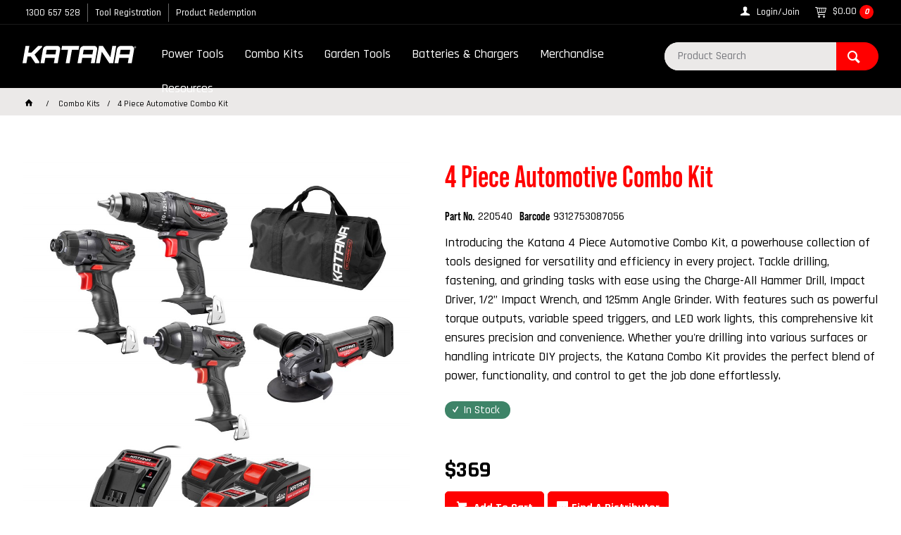

--- FILE ---
content_type: text/html; charset=utf-8
request_url: https://www.katanapowertools.com.au/4pce-18v-tool-combo
body_size: 53247
content:
<!DOCTYPE HTML>

<html xmlns="http://www.w3.org/1999/xhtml" lang="en" >
<head>
    <script>(function() {
    var deferJs = true;    
    var loadCompleted = false;
    var handlers = [];

    function loaded() {
        loadCompleted = true;
        var count = handlers.length;

        for (var i = 0; i < count; i++) {
            try {
                handlers[i]();
            } catch (error) {
                console.error(error);
            }
        }
    }

    document.addEventListener('DOMContentLoaded', function() {
        loaded();
    });

    function callOrDefer(callback) {
        if (deferJs === true && loadCompleted === false)
        {
            handlers.push(callback);
        }
        else
        {
            callback();
        }
    }

    // Expose
    window._cv_callOrDefer = callOrDefer;
}());
</script>
<title>18V 4 Piece Combo Kit - Katana Powertools</title>


<link rel="shortcut icon" href="/Themes/BPDTHEME01/theme-client-updates/favicon.ico?v=2020-05-20-A215" />
<link rel="apple-touch-icon" href="/Themes/BPDTHEME01/theme-client-updates/apple-touch-icon.png?v=2020-05-20-A215" />

<!-- Set the viewport width to device width for mobile -->
<meta name="viewport" content="width=device-width, initial-scale=1, maximum-scale=1.0">
<meta name="format-detection" content="telephone=no">

<!-- Sub Template 'THEME_BPDTHEME01_Canonical Link' -->

<link rel="canonical" href="https://www.katanapowertools.com.au/4pce-18v-tool-combo" />
  

<!-- Sub Template 'THEME_BPDTHEME01_CUSTOM:CartStackTest' -->
<script data-siteid="k5ZaX1ZK" src="https://api.cartstack.com/js/customer-tracking/www.katanapowertools.com.au_3155569645a2cc337b15ebe5c8e418e8.js" type="text/javascript"></script>
<meta property="og:title" content="4 Piece Automotive Combo Kit" />
<meta property="og:description" content="Introducing the Katana 4 Piece Automotive Combo Kit, a powerhouse collection of tools designed for versatility and efficiency in every project. Tackle drilling, fastening, and grinding tasks with ease using the Charge-All Hammer Drill, Impact Driver, 1/2&rdquo; Impact Wrench, and 125mm Angle Grinder. With features such as powerful torque outputs, variable speed triggers, and LED work lights, this comprehensive kit ensures precision and convenience. Whether you're drilling into various surfaces or handling intricate DIY projects, the Katana Combo Kit provides the perfect blend of power, functionality, and control to get the job done effortlessly." />
<meta property="og:url" content="https://www.katanapowertools.com.au/4pce-18v-tool-combo" />
<meta property="og:image" content="https://www.katanapowertools.com.au/Images/ProductImages/220540.jpg" />
<meta property="og:image:alt" content="4 Piece Automotive Combo Kit" />


            <link rel="stylesheet" href="/Themes/BPDTHEME01/Min/css/theme-plugins-all.min.css?v=2020-05-20-A1254786929" />
<link rel="stylesheet" type="text/css" href="/Themes/BPDTHEME01/theme-client-updates/css/theme.css?v=-929332828" />
<link rel="stylesheet" type="text/css" href="/Themes/BPDTHEME01/theme-client-updates/css/min/updates.min.css?v=1781230429" />
<link rel="stylesheet" type="text/css" href="/Themes/BPDTHEME01/theme-client-updates/css/updates-print.css?v=505812379" media="Print" />


    <script type="text/javascript" src="/Themes/BPDTHEME01/theme-base/js/jquery/min/jquery.min.js?v=2020-05-20-A1254786929"></script>

        <script  defer  type="text/javascript" src="/Themes/BPDTHEME01/Min/js/themeThirdParty.min.js?v=2020-05-20-A1254786929"></script>
        <script  defer  type="text/javascript" src="/Themes/BPDTHEME01/Min/js/theme.min.js?v=2020-05-20-A1254786929"></script>
        <script  defer  type="text/javascript" src="/Themes/BPDTHEME01/Min/js/themeTwo.min.js?v=2020-05-20-A1254786929"></script>

        <script  defer  type="text/javascript" src="/Scripts/Tracker/cv.css.tracker.Implementation.GA4.js?v=2020-05-20-A1254786929"></script>
    <script>
        // NOTE: this needs to be defined right now (not deferred) or tag manager init won't happen properly potentially.
        window['dataLayer'] = window['dataLayer'] || [];
    </script>
<!-- Google Tag Manager -->
<script>(function(w,d,s,l,i){w[l]=w[l]||[];w[l].push({'gtm.start':
new Date().getTime(),event:'gtm.js'});var f=d.getElementsByTagName(s)[0],
j=d.createElement(s),dl=l!='dataLayer'?'&l='+l:'';j.async=true;j.src=
'https://www.googletagmanager.com/gtm.js?id='+i+dl;f.parentNode.insertBefore(j,f);
})(window,document,'script','dataLayer','GTM-N8448P4');</script>
<!-- End Google Tag Manager --><script  defer  src="/Themes/BPDTHEME01/theme-client-updates/js/min/cv.css.trackerExtensions.min.js?v=-862644625"></script>

<script  defer  src="/Themes/BPDTHEME01/theme-client-updates/js/min/general.min.js?v=681006650"></script>


        <script  defer  type="text/javascript" src="/Themes/BPDTHEME01/theme-base/js/mobile-menu/menu.min.js?v=2020-05-20-A1254786929"></script>




<script>_cv_callOrDefer(function() {
        $.cv = $.cv || {};
        $.cv.css = $.cv.css || {};
        $.cv.css.isBpd = true;
        $.cv.css.isOciExpressCheckout = false;


$.cv.css.lazy.init(true,300,200,true,300,200,true,300,200,300,200);
$.cv.css.currentUser = {emailAddress: 'guestuser673d98a6-3c8d-4ce2-a20d-d65faf71d16f', firstName: '', surname: '', phoneNumber: '', roleName: 'PUBLIC', customerCode: '900001', catalogue: ''};

    });</script>





		<meta name="Description" content="The KATANA 18V Charge-All 4 piece combo kit is a comprehensive kit for tackling your DIY jobs with ease." />
<style>#prodbrowsetable{width:100%;}</style>
<!-- Google tag (gtag.js) -->
<script async src="https://www.googletagmanager.com/gtag/js?id=G-18430MBDWW"></script>
<script>
  window.dataLayer = window.dataLayer || [];
  function gtag(){dataLayer.push(arguments);}
  gtag('js', new Date());

  gtag('config', 'G-18430MBDWW');
</script>
<script  defer  src="/Scripts/CSSGenericInclusions.min.js?v=2020-05-20-A1254786929"></script>


</head>
<body id="body" class="theme-BPDTHEME01 page-ProductDisplay role-PUBLIC device-Desktop  page-ProductDetail">






<!-- Google Tag Manager (noscript) -->
<noscript><iframe src="https://www.googletagmanager.com/ns.html?id=GTM-N8448P4"
height="0" width="0" style="display:none;visibility:hidden"></iframe></noscript>
<!-- End Google Tag Manager (noscript) -->            <script>

                _cv_callOrDefer(function() {
                    $.cv.css.tracker.init({"GoogleTagManagerID":"GTM-N8448P4","DataLayerName":"dataLayer","OnlyTrackLoggedInUser":false,"TrackLoggedOutUsers":true,"QuestionnaireUrl":"/{0}/Thank-you/","TransReadyEvent":null,"CartContentsReadyEvent":null,"CurrencyCode":"AUD","HidePricing":false,"IsLoggedIn":false,"CartUrl":"/cart","DebugToConsole":true,"UsingZonedRecentlyViewed":true,"ProductPricing":"inc","DetailImpressionUseFromList":false,"DecimalPlaces":4,"ListTypes":{"ProductDetail":"Product Details","ProductCategory":"Product List","SearchResults":"Search Results","RecentlyViewed":"Items Recently Viewed","MostPopular":null,"Campaign":"Campaign - {0}","CrossSell":"CrossSell","UpSell":"UpSell","CartFastOrderEntry":"Cart Fast Order","QuickOrderEntry":"Cart Fast Order","ProductCompare":"Product Compare","UserFavourites":"User Favourites","PriorPurchases":"Prior Purchases","CartLines":"Cart Item"},"DigitalRemarketingPageTypes":{"Default":"other","Home":"home","Category":"category","Product":"product","Cart":"cart","Purchase":"purchase"},"TrackingEnabled":{"EnhancedECommerce":true,"DigitalRemarketing":true,"EnhancedRichSnippet":true,"ProductImpressions":true,"RecentlyViewed":true,"MostPopular":false,"Campaigns":true,"CrossSellUpSell":true,"User":true,"Questionnaire":true,"TransactionProducts":true,"CheckoutOptions":true,"LoginSuccess":true,"LogoutSuccess":true,"ProductClicked":true,"AddToCart":true,"RemoveFromCart":true,"CartUpdated":true,"ApplyPromoCodeSuccess":true,"ApplyPromoCodeFail":true,"RemovePromoCode":true,"OrderTracking":true,"TemplateView":true,"BannerClicked":true,"TrackingCartContentsAllPagesLoad":false},"EventNames":{"LoginSuccess":"login","LogoutSuccess":"logout","Checkout":"checkout","CheckoutOption":"checkoutOption","EnhancedECommerce":"enhancedEcomm","DigitalRemarketing":"remarketing","ProductClicked":"productClick","AddToCart":"addToCart","RemoveFromCart":"removeFromCart","CartUpdated":"cartUpdated","ApplyPromoCodeSuccess":"validPromoCode","ApplyPromoCodeFail":"invalidPromoCode","RemovedPromoCode":"removedPromoCode","OrderTracking":"/TrackOrder/ViewOrder/{0}","TemplateView":"/OrderTemplates/{0}","BannerClicked":"bannerClick"},"PageFlags":{"IsCart":false,"IsCheckout":false,"IsHomePage":false,"IsSearchPage":false,"IsProductPage":true,"IsPrintOrderPage":false,"IsCategoryPage":false,"IsOnlinePaymentOk":false,"IsOrderComplete":false,"IsLoginPage":false,"IsUserFavouritesPage":false,"IsPriorPurchasesPage":false,"IsProductDisplayCampaignPage":false,"IsProductDisplayCampaignProductPage":false,"IsProductDisplayPage":true},"AnalyticsVersion":2}, "Product Details");
                });
            </script>
<script>_cv_callOrDefer(function() {$.cv.css.tracker.userDetail.base([{"UserId":5943813,"IsUserLoggedIn":false}]);});</script><script>_cv_callOrDefer(function() {
                     window.products = [{"Description":"4 Piece Automotive Combo Kit","ProductCode":"220540","PriceForOneInc":"$369.00","PriceForOneEx":"$335.45","PriceForOne":"$369.00","CategoryHierarchy":"Combo Kits","BrandText":"KATANA","Index":0}];
                });</script><script>_cv_callOrDefer(function() {
                         $.cv.css.tracker.productImpressions.base(products, "Product Details");
                    });</script><script>_cv_callOrDefer(function() {
                        window.orderDetails = [];
                    });</script><script>_cv_callOrDefer(function() {
                     if ($.cv.util.hasValue(window.products) && $.cv.util.hasValue(window.orderDetails)) {
                         $.cv.css.tracker.pageType.base(products, orderDetails);
                     }
                });</script>




<script>_cv_callOrDefer(function() {
            $.cv.css.recentlyViewedProduct.addRecentlyViewedProduct({
                productCode: "220540"
            });
        });</script> 
 
        <script type="application/ld+json">
        {
            "@context": "http://schema.org/",
            "@type": "Product",
            "name": "4 Piece Automotive Combo Kit",
            "image": "https://www.katanapowertools.com.au/Images/ProductImages/250/220540.jpg"
                
                ,"aggregateRating": {
                    "@type": "AggregateRating",
                    "ratingValue": "5",
                    "reviewCount": "3"
                }
                
                            
                ,"offers": {
                    "@type": "Offer",
                    "priceCurrency": "AUD",
                    "price": "369.00000"
                }
                
        }
        </script><script>_cv_callOrDefer(function() {
                $.cv.css.product.setCurrent(null);
                $.cv.css.product.productViewModel = null;
            });</script>






    <form name="formProductDisplay" method="post" action="./4pce-18v-tool-combo" id="formProductDisplay">
<div>
<input type="hidden" name="__VIEWSTATE" id="__VIEWSTATE" value="HJZZfM4XtROtcJGuAaCalP0fwonXOTai+wYh50HG8bC7A9ckjBQRLUvFTfS8/jDJ72BlAt+nURpBKqFu0Gqb95dQN5UopVZZ8qwh7qwDQRDvmVIBLD4wUD/4pPACb1KDrzn5SzoEV3EWxV7IsmxKEkH0HacMgD7UJyS6wM4WITqznm5OxVaFBZPBjEF3UcgDkC6C0c2k9raMixhqJ/C4m+fO3yTLq1lYAVX79PJS9SuFEgdbzyxpRPSr+kL2sRelSuWbulYJFpkvuBGakKUmlRRKklzNgb+0n60Udningq3aVW2eOb3Zdo8XnV5LkpB/J9+ehJcXytPaA4gPqHrLuvvRSBynH+vfrRdRiIsPtKzOgD/pYtWaaf+qQMdAFtDfg8kaB8aZdJpg9kyJmSYCYo2b29Oi8ueShOZ5UFsgCYPJ1d/yXOfDCT4Ub391hAQSFRTZgK6d3KfY2u8+2qCqZ6ZV2XMXxS13N/RzgjtmULrmF+ev+WSvRypvdQy/7FDQQ2ipYYlCLKUvxJxQQKZ7FxnKxJSR3YDP9LyEVCQXzR2ZY+FkvE9S9mijyGlt/sASpSwMKG0PX7NNOR/azQbAH8E0lJxT9WHERZMgQ2kt3RvMsmCN1ExHSGlbUgO6uxjrdcTAusCHdK/BiiQcb0qD3bcBkOiGz58PuaCcdbTYtAEvZ3w0RP6ntocseohu3/S8SK+KgrdqUgjhsnroAuMpScnhTfepqM8t/W4gTjhV2ZLS4GuGQJskpsf1S79F3uLfryoeHxbbsQBbetjBPVSEhUr9YZFzrwuDk9RZmwq4h5OPauCmo7KBiQh/PPQrdorsA3Si3qHL7tOV0GJc46J+EWuQX9W/1FbUsVbvaJNPstJTzuQwSBvzM550T7uOQ6Z8asT3R+kyAG+tSeT2vxMZQERoMsfUSxyg0qBmxaR+6hVXDIIZhNvMLcjIFSvdNkmg+nSYJKJkA+Wawi7ZJ/r6pX8hqxm/7v8uPykQMfiRx9ZAewfmkJzDjSD2x2nmzooopItTG+KAF/KqmTddFHRQl7xpdCb2oUcMEVzPCIjl/Wn0UG+/Pqoc2V+2nopss53XQBjO7/ZZhtMWjnkt1wFEQfgmvs/Iptmsl8cAOzdUaAiqOkdv9OAK4S6fA5RMzG85gl/QgejqyDJOEmpMl1HhFIJGovyidybiEq6JmWUmDqQGnI6SDrWvvhcvuOLd83tEq8FlDxgjkmyvXB0GWYYhWh6Cp3OJ6qfLWQW2/Jz++TWG5SbV6zM5DCB8jRjGTmiv40iBgWyEs+IngbtpA3zatCy0BpWRw5KNNppfDRLOJcwlpcp/uOVW1hgd2W9XSgCmLHd6Yhx5J+6G4v6IFVN06InEGlfIF1lRqKpaMsCkc9xjopFwBxk6r3soKSOMtIYG6fhk+otZ15m6XQ77JUlnCCK/8xgZSyW3wCl84ZaKpnNIo3yOYqXaChLVol0fTKlayK/BRBYpxyqdM6yuC0EvT1FtJpjbKXtR0B2w9e/gqYH8pfUwoV1mJ5zmEEDukyk26/wFlA8zglpH0E1JWGsE+HJqbojzfJEEXQ8shHJSzVnEnwqIZ/vkeNPfA2/FWD6O/JANxg2x4G04pTCx3IPU45qTpslVNBCBerBfchBIftw1Cs9qfufA0LFnKsl6EW1eg3qPrfyv3pzlwEbCwyDy3KaZoGVJBVDL3gdkIzhZU4vefJ0S80zEAaHlWcV08F9IMGwKKxSXcdsLs20GD5/FLSrJqP/AwTfA3bBL6pHRF1ZOSzyVfkPKGDf9VloiTvj5GCsg0J+/XDbNDCW2CeYZwcPo7j7pB2kSeZlv+iRWth7hjPDlsTkWgYuGEmbq+XuZRme6zZNCMR5KF2ujW8/zT5oKnqQhY3JHhsgQy55pqFEMiofI6rz7qm2hUbIs2/jKlXAgn59ADTJHiAwv40bjI7knT95fwotH2mj+WcD2ke6wj6CwLeL+lk5IdGjcIF4iKQcxclq7aak09F2/y9oEHdjyURCrpeTqIx8S3bSULNRLhSocTpgcFScU43wLBcTq0Yr/REUDwtkhZ9LfWIC2h/i5zhAovXWYYOXTWGWOlnVESvN9KYKEMSR+SpIfx2WizTv8umSKUWIoS0zEwaPGLbogzRceSnmJwXb9TlKucgaO1ff7t0RyWrVwlKmP8rJuzFmB0LPmbOxEk82T4xHAN8mssAhfIHcoli/VoszJbX6+BmOF6pHYuYjQ8B/jXkrnCEi5z6S/Sm2ECo98FwWf5BXbhzmqisoAAhoIMa1fzSBK+GhYTQ8K7K3WcJn0JlWV0l7NO5/7l2qNyEOat+71pADkLNkq2ILEg90SKeCpj3AaK4xsDPUkJ/knsOTxMCM2wiYFnLD2zTxpo6n77rHM+nOkF+2tbvcbnD1AdZX4TIxMMziMdGN7UvNyf3wrMOocIsbMKkf/BaAOP+cbgr6h35w1CHARvaty61SEMS05OYuqPmmtUVCxJzq5dPbo01fhLE4/EaEeF+HFL+4E41DlC/rjDc4YCja0swL/rUWvQDzCwiYaR3VORmwHqytoCYyOGs7waqboRKLTmvWdCAXcTUtYHfMvLbxSv68rReuFNxsAstH3fyS6V8uWAVS+L50kyyo6w8f6aEVqZfZdeWwRKWYeh8ja7pDNSI6iUadrJACFEWk6lm/Y+o6kR0VUs4mCGdo4/RsNYnBPeN1Haec0HBaZ+x3dShu47iuQkrrvH7e9959HTTe6VtwnDH6oSaygMnzoIN7fso3XfY+xJSz5mA4tB+VhHPuhpARRwbOGV/f6HDkZiEVjB2v/7o3bb73xOMDI2sf5o537RujobDRqIuNzXfCKK7flucfzppnblwX/sYZ9r9pyuB+xsP/PbWFD0bT2o0eWsom9mYZ7p3HOrHerlzWX9F6Bw1VdSclIvA9Pa9Xsa5PTGj9jf3L6l7JYRRGOTZ6ah1fyIKEvymw+OmTFX4zloq0CIM+E01tVM1ctFSlxWyedazm/QrLSaYdO6MEA6pPFQHbeuRaouEgcG8yZbp962BY+6rTQZgOFMPCCkrJnoVqxCKcFMYf4Hc7VqUSExILFEsnKNVbx1II8pJSqXSfAhulAUcKz0WvAcgnq2R9qGJ5ALwTrzjJrJMtHeW3MzKx/QmlJjOXcOc775yFMrwAkVA6ATpnDnGfGdmV6qr2kjG8sCZRsLKQ6eQ3M9K0V4G4PkoFwG1PW067L4JGkLy5/dvEzwYnofIYCSIE8Ob7IEQUQI1yAP4tiqldE00itc3RC8TKAbhJN4GCz15FCWpfnham1h7lYkpVTrqX+es1tCwWzpPYwWGm2Nud2SukOq8XGBIc3FNi/6zTM0kmKiiqtPye8A4etsRtvPo77l1C99bqMYzStsZgcHf201advMzPuWE3WrkL8lieZD4/q4Hh4cw4wwOskck1hEYbNFjk9sKYxowJq+ecg8S9sKtFxZsaHpp4hKUJGIZqbIPD+K/zqymEy/Ailc5gH/Pw8slNFX1jfzBXCqo6GpeshIAmHsMeeb5DE7tyoo22tQ5kKUU4wsGzLYTkrUveJ3yYHd5AWdkkuqFfNaHVHVNdCAyC3Daapuq2cFGWnJqsmKeoTXY/474L22r6WlDVDdyHpWEYBEa2/K0xBl6nDymPNtxNnNvY4BYw5PJ64N/H0YK/gzYgnH5XmTrhfdc9IPjQPx7FjK1Afpc59oTS+aO3SeUoICuvkvGlNnYaZbJq33qYI0Flter3KdL8vA0ROBrX/rxvgPVUM2/G9gThn9nVoP3eGRUOMcPAoDke7yDe2bKEPfDJ0KbpNrSlMzJmEkzHeRCxCqZMGecz/KZGajYfSPJkEiaekMC5VRLtXLLG56OxWbiWA5D1MZ/qMeAc6xsk6NSH9aaFIzZuwlbrYJC+NOi/QHcJSXCcE8T/[base64]/DgSPKbiSRNm8TKcCVJE05hc+8tk9+0E0K2quOSYjVTF75YlEaEft9PFUa2Xt7amL+h7usSvtjh6gZ1/CwyHbbufo7MI5HR3BNMXNApb7raklehKrmPPr4+xgSX+tjcgwLDg2BwVfl83XKUk4XWu/cUXCd9vPRKfcVMRUx1eE94g033Hqg/mnEsNRH1M46IUniyo5lSaTfFUyBVb/9afCvnqkHh/uoAWEkOizLTHOx8NRRL0AVK7/YOVz3HufxZZ05J5qsj1SGxDL+JbAz+XiQjifr+5HcDWYPi387ZIrC3R3LW9fV9hZr3X/CJP4KmB49ghXOBmnQ1/D8GOHh8dBmceYZkHECs/eLi9alfmt/4KKkQFLRa2wfyii4f2T5Zmg1z4TR6zMtdUJ8UIGLFcZhLcHYcsWniyNFwEi5MHtJDDX/o0DknJ7cvuMHE4HPuBf3/nX4VIGQj7pEV8Ckvya7zwpva347EJSWjpYR3yO32uflCth5jJHE/CeECo2JlpIU7ZQSjLA8gdqsHSY3PesSXtXexOA1AFLMph1fX0qCL4yuDucw5D9QyA5Ak0j2BqCAoZXjsuXwAEYe0xpY/oKhYzexwVDyt/wlq+ngbjhR5qKdXj5WzCCI0j7AhDMZ4+/PM3Y9efNb1VSRR1bBx4UWqubDGAd0MOjDXRmBZa/SQvG4UInCCBlma1pydwWlosrbxrLJ78Wz6uL2Nb2k0tnDWhEj7B5oesZZa3/exXQcIIcqcOtjLiSws60Z7LXgHKU4acEAdTawWdzIsqdJSTJuKVfE+XSRAe+ORiLgreg2ygP3Sqg+tT6Qbg+LV+umMl/U4jIY7P43SpgIwz86MhD4KWTw/F/SJabd8OTKX4fab/s4k+cDjgSsrU+6kRaEG+6V6s7n4jHQ9w2zgzc7B+2W119B6qPdQk8h9mO0MwjFoqbHrmkGrBKIBdz88F+4GeyvNvb/+CAQZfHgPokn24R1M9GsiKBpbPLMb+zG9btms4WnUOUyVCyUEBfc9wf1KhJRiCp9uc+TmNdGAvwPZepePRsNafrip3+RRNhaUlVFDgL+CDf/WTYkfsdhZ2bDBpMci2X/nDipqlu8AV9RdRdJRPRoJU7aWnZl13DCmM30jtgUDMUsWpZKOdogRr7KqO9//8XCN+WzadG2nWMvgPsT36okapDE0RZ0CzqXhrAPx5wrjagZW4bdA/wmre1iCUkub4qcgk3rAhDu8jt0KFr2L29VKKV5dTnq5ZHWismAA4qylLHY8ltxV82Aeo+ZZ910i6bGy7Ua7zryw33HukieS4UHwB1hfnXN2Bkviy/Dhvk3SMheOt+BXfB78/KFCIokPgSobHwPL24F/EeWr/Syte0dJk0Jj65GlAx9ZIC6XsOZYJ0tknELatJvk9cO7v8lFFhGY7mC9pFb8WquRhXo4gWZAmRwx/ELawtW9syte/IHi8e+ElwiAi6qxwbcIlzL3XuUiPSyPBJ7NujqmASS7sf1YTGmaVZUKmNiabixr+gwajdxRWrgeH4KTFQSPxdptY6kLHTIegSB2f57VUIxZKaC9RWvNQFxrhHRmmIW1FmgihxAkd6Mg9jr6GS5WhsxE1Ar/Ny47sg3oPucv/9LoIjffGg7pFtf1xmeD0RwElMlpr68hb+wezoPki/UAd0C72j83Q9VwCJfHcu5BsXrx9kTOkaAcJyHiwv9+KCJb0HzZz63o0YT+RiA+5Z51y2vKrPeeq78p7/4VGwZ2AMQP8S2WLiYsMFl34oXjSSOHYKPV6WMEQH78VxeAGYBqKveoLkB6j2mFSd+ZR6RnM0bMPqjiw4yGoazQEcSK1uqUYsznvhyk7leUv5b274m41H5jv+HmVPE2v9aOVuZepQsrHAN8wwZ6xkb1Uq40x+0lPN/DHCJlQbstRVXSaQT3ZB4V6Dtp/ULByszEmU184UhIjOnCJNU5o9qXKg/AcRP5JZbITCGh57WNGJ6doG1elBo7E6e5qWtN8t/4uqegx/cnKbm8+hauM5f5iWdrSjx5wYBWmunD+vW3cAfW1gX8LSzdwUq2++EsOnDG4JgKEPKL+sAbaBUq/Yd4sva0fuGoAhGpnousClZBzi/td9YC/9FBN6/9d0UXNr62KU8gJjyPKzNTmfz2dQxizB7HPvLtd5uEurN9MXLBeSodig1IYaeEGOypGOdiRL6C24gGeqNlb7s1SNjpqescyoNrIUlqLE/8FWuU2L8U0p6gLSuCu8KHGeALp2oQtvXKqKJ9cSDyPs1GLPutplDBOUwBlQBhrR9juE1j89ikGLklG3MGk2voW1XxJRWBc3+cUYBAOWM6rzMLrXbLHX0eTfNhDQtoljK+seJygOK8BZBOM5jepcrSIthKQ+T6XmPLD+IqucJaLidJ/jRWktD4M7IEmllmcwTnuxqTLFz8dVwyFkjWID68PKIyorkXPaH/fRXjsvIR0lZOVa/j0rkDSxeFIZ7veVaJzobygUZiXdG7L7uycmIlKGqfr1jXRaaazK39g8hHd+altJhXCew2eDPFXa6IEFYNQVIy6o5RDe3xPFW5KbPnqdOOlMuXKnhVx5MMyr0gCnj+g8emRzBCR/rfCGSm8uRTAnP/2VHP5x7D6L3in11483XF63vmyTLqSCENdE+vsShZzkQ6PbPZztcX0oWfg4AGZ5ZhMvD8UXEGzLWjSSR8Nhx5rk2tzRlmK8XRGCKGIN54FM2ZP4LfFx8ytikZWjs75WMse4i/nsdF5GENcxbsJNcnQdO+NRP9oaA2yRukquEhWUqZkQPw3Nc0r2H0AU1+CxMgwk+hLK8byRtt6zaAakw8VgWnCCXi3Ca+ntHe9fWHiIuCSV6CCOd4A2orhr1WEkXmTVLlkL/VWfW8cUrquJhjCuB/W2LzhZbmuNepmqMC4GXTeHm13nmX2Zws5ncARw6RZPHDod98UaffIpdXev6REQXjz51oXtCDRYP0eUToRMgAeY/XCJBCqesbJfwMkqU4g6AMKfVh/DaIG3PlhjpO+ehlOtm1+WrEo9IPWQ88t5RRUYPWeZOyTcP5H+meIpObb0HU1EQYhVzEw17yGubIhFjonfOacMfyI+tKe16png7CZOTsXKcgVAFlLkRlrKYU953tOgq9Qk/ieOTfHC51EQgA378G77FIqyw0Teh3dQlNmJN+dlzmgR66qVKX214T89Yud+LLxVnlg8xOBYZsoBGz3NIn8BJBMdYZIaDx2U39ErbiGqklWpPgWUbJG9cE6/l8hEO/cV93QNrGRhchMRj9CQPlZAQAKubdUzFE8qLEEWkIblGXxmOPKZ5TCO6Dfrs1hYWgPX47xlTWF8nihd0zLrb2i4ZQsz3kbIvClXSlR9B1V12g+yLxX5odLLW78P9g/2n5OkbB41mLOwGgHN5yYrAIWZLg7XIYvZyu2w2JP6z02fougIOJOapRf6c6RldqBZmr4iT1W459+5UR1idzj9EAa+PGe3hVITfCe7zSzUNig/JfFinZZeKq/[base64]/0N8gCU3ra5nKDlxZ1fxzpQoo9mGfXYcRsRkLz1/0+ybYtT2/BIErqWFnpaXGsaZ4yrgxpN51yNYA+bH2O8iBy072ycd3OpkriguER0TXa579ApS6460T+YDeqsxgIgdakJ1642jzHaL6Fm8+jOdMxJb6owxclRN0/Su/GrpR61Fv/YfaZiFLjzYBxzclBXuK4Roy0jNal7wcnKAZXk2TyZSj0x2rYE/X+x49p2MbPsEbdkUFhu7Oa2JII7vbsLTNiy3lFxnSrH7ZSeyUJgHLgnaFCZiUvayiTNvtxU9zrl/ZTqhKu6y2M1nknRLp6VCBt09SXnN3y+eYEUk8hFkG3eeksrtmWxE11JLNYLoG9o0+wFNEejZKpLkYnIIk/14RfFz/RQkCuHZoRdaD0gMZTtI5z7C/Nt0aBZ9mLbdthC9eMRQyVvLOeJCBRyIvAp1ubg0h0Dh0Kp0KEuA58JuF7lKz1Hn26XfW3QG8UH+Vua+dLMV0Kp84KzuKF5WFd7EbZpNEmLe7QydalNVIralHtA5+XRAd54SU7J1OrfDNA+IR2OKco0UWvoVj/KiBgpMmWXi4xCUxIB986Xf96kra/noTXzI8dF/SjGHTG4FijBAGlv2lQyCp4lkaD6RDaQ947zSc07jAbgKE9zxNeo9lxo5CdnPbta6mTCPyuStzTLJYKB34jALxI9vVmpZ5Vpa9qluznyOkzMMBNZWGvJc5K1WX3tisYv2HU+Hepo/nneX7+pWRw/OWi7SNEclXJo+TKN/GmYfwEi8RUyyK0KCsSVmfT1kDm1XL1TFC7KWc8q1kHg0YY1YFnPO/SH0SBBFweyVZnec8qC2gywYdHEX+HS8Ryv+pW6KMfUajswIH9Wtbfy3bTb54e0n5urg0yzmzKy2BjkZmLTw8w3/b7fVu5Pv/Ar005R2UQRFcEfni/66zUQYHZs8EO7ARBKfFTWAsK4w7LsKsj9GgJMxPuSSCfT3r4H1ilGdSlg9tAVj8UQsZxaInpDC1jukJ6MsYqgD88uOIrAUBWQTyg4OwqlkEMpLNSA4FtRO6QU1jHjEC/iJTEAplN4aFvapJ6hnSRM66Bwrf7i/6XROFPaSK4G8MyglCJdCdaxpbkJJMfkFefFO6gMck8ywWdQfOY3grEdFwXVdn89RDd4/SyqzHX67YH5q/DGl8XpT0qZGJu+SLc1yTHWjbC4DtsU5fR1QJ0cjiaHAkCYE8puKOoUcAeHZ6MQnidMyryy6GqP8qX3ZoBJRpYXBt3Qd+H7KjhPW59QumjrebFU3BrFY+T5qLj9OSMDTl0/E9QuK5PXE2IRZb9I+yI7fpluzqooZAr4VediF1JhK/t5qCEq32ZCgFr0TSBiv6KGLbxCwTaZtPyTTxAaxe5iUO8JeNxKeyoCw2stpx8MsoMg1W0/V8qas7g+VwMz3KjPxu1cTN5eoivND+5R2ah7dysMhZtk7PzqpWSJYZ/MF/wnG0Zyt87dfVebKYLDwXPpT/UwerooCfPgjQyQWVRgcR7dsSAfUPCc95OJL4su/wsxbd/K2HTYJRXriU1S2Idu+8Km6lRJJfCwv+hVNM3lp1atviLn+UV7at1diyLuyowxZjeQiM3y99RI6Fp1s2N7Jm5VNDzTWRKezfaPtvxMWL+Ams7BAgAJNqAdmt/EZlbhAr30ZeCCgqgN07AU60TNbw3bqRgeSDU39I/HjRL/xoIClm9QYvHMFj/fb3xcloMx2rgs6O3+nR71DsRMFhpY8NcR138hAs41WaO+3BV7oc4uXkNFfGB3nDU2Ncw2GSOKsD6nAnUgpWGr7ezsapNSARdQVHHX9QxIwhNHlmAvpVyLb/wGqjHGXu5GsDTJzxgzdTaEyyZ2w+CcPR97te9JCjpNKlm/LV3EJCzkD0beuYjVa1m+N2rYmjVgZ55D4kYupbFFQR44pBf+7batcqZl5bF1ZwxY2JK1PrRbS0BXcxTn+InRPNuL1CAseFLf+WLhiTMyZzMpuvPY/+DwMj/RVWaswWlKrxfMdP8Qa6RPWg+DCyZHmbm8r58NARx2C8i7zi3ytJa3D/+Ft97KZw2JaSqYH7wtoXF1GAMsFFZ2TXnMRcWS3aNla1pC28A1XK8HlBoc2rCzntZC2GvvjwhdkX2NGTO1rubxU0FIz4owka8+l3kYvWksyYjWD1XSzc1ofHcOGy7pA2bFr89WtPBPH15nLcvjKeMjU3J40El4Ny51tyKGLLZPFXpE7ZMCsSNUj/LkNmzONfGCKtq/aPR5EXVUJNkdYi/v/nrRs0YkUDNfykRXO/Y2/HXwsVc1Tny9k5E43qLfScd2EIQVeUG3JgzYkcOBwaFK6t3QNkbTDfC6O+aRF45c3ydRU755Zww472hQtOrolojbAIOL9sMmWMrTlPFjXw/7CmA9ThSdYFT1Qo7VkPnhsqgAR5jF2qmRQHOb+P6GVh/2LQoA8FsReoUvp3H8pFG1tcATk2EdCuWHLkpacSfnzuJtFfHukortGbm3ybu76nelFXHjz+eAgoe+hr6uHIikktyPOzwc8LBONVxdFwxos5IwL0eYCmPsXsusAJjZqwunWYcTANPuAHw65SM0LnDpgcVzR04Bim/KQ3HA1fVIPWin74BRoID3D14xH/eYcp5Yb8UYQq4078+VUPezNDztYCMinOtq0YOcs4ydkKHxJXJhSP+OrAxas4MooxKSZrsc7/9pvkQRgGBBQ9618jdGygoyVXGxJMzWa7YsosaCRDXF1CKrAHBNAmg8pKi1DdT4s0B4hDr0b13ybLWs2sqRzM+dDBG8mL3HbTh22gxDoAKzfLukM/63iI67ejDH9LxXxtpH5k5P0mSr0+PMkMT/bPTYhZIlSxOfxBR0jZhS11d3T6hhtONcta1M52osyBRFvoMFZoIpkENtthhSOC6nmZO43Ghp7IQbqZwXfH6TZZeYRr17WsHVwTYDQCojteP3rSNg8/bJMzQJttBCPoXIOxywTnxeWUC5X9uoSpb5d3TtU8asf8wqpVrGdCNH53INGph6SFGAsqvkh1OSIDhnMJn/9dyEzfc5FxziJgSBVy4rG0zi6JeCder3/atU5Z+Fx7ufG6Ggio3HyYxN3TORDv3gCrRHNKWHubeKiKILJHrziCbfWk3yfzy+CJz2v1jg5ckdPLYpyqi86pOunY9RSV/Qguobm7SR+Iz8ySQy4rifJ7GTEL9o/[base64]/7wtYynSdCz2JSgP8Vhhy04g7oZ7A67rCYVBPv42DLKt1P0njugSOLJ1hw9N0FFMF/dyO2N2H3KIWohHzikPdrZNtDH6oQeeJi4cFOlDxpqgLzLEOsPvLgyGYNDNNI/gsp/bQ3WA0rgHWOLyFv+sPU3gmarEEePU7UqjxNBP1OOqudEvPEZHkVA7FRuafpmq6/1vT15UodVb7YpDDlFmZvy7PiPPn8UvKiv/RQhNgcZAvd3YlU033GXjJ2ugh885ZQVuA6Y+v02+QAHw1Sc8dAWW931bvt1f0+D/eomqJZ9Oq+kXKY4TskpkpdhfcTCzcbJP3GhFREI+pFtcRJUc7eaWTB0TAkuKMOJMeFgkqxduteOkY9a7asmJwcT4XaYi6WuJz6WUkCdITFIzACSUcHFtR/zIEhzX1N6AhYk79oS6NITglIgD/Q7z2awa0D/IuebpjinhV3Wp90x2TBGp1Z7wN5PAFcCCtZokKSj6y0NhmGEPpDF/LVxNb6QzB6GBed0yblRvjJcVD0qiZsdf3QhOW7L9NP/YT3+jaRQ+47NINAptWpNyNAAQkFBm2HG2GySxVoeHnsSQUoGXa/efKq+hNHorXk9nnTBffLpsxPNgeKVT+yO7qlnEAYVM34rvhzid7+tDDmKLD4Zh1nlnpMzjWtINKmbvnH0mARf/d/g4Fmygj1gY6QnIXSdzfZ9HrUl+bi6bb6emPq/uT/FOYUFmYQcIYMNng0sZgz7kotr7y9NJQc0jFjN232as6gFB7LS7L8H0YMNWpOXKwwyVVsfgEuRNgIeWgRbrm/Mb9AYbGBWxtnQbsC9qT/xL2dSWUDty5nE1vxjO3hyf+6qwZOqZVp3VBxLyHf6W2Be+LbWLq95+cmoEkOJQu7CchNYn7Bdp9Ja1cfa6THF2Ep+FiVI2fo83+V4I09eV1iG2fCL0wVqfhzMzd2Tu/YKTe3NpPzwHIOAb3R6dLUcKsZMLHNFR7ULN9PVe82/uZ3hGX6spuYHGrYDgGJEd6mLZ0sgzeSTqvxuCTeOqHd8PGMrRBef588jRMJoytXIWdpYc6Oe6mUTSc4rb6zeMSEWZ2ew/SMiNfocuTWLsFaooMKKfXSdKhKPnVcSu7sxFGduHyh1uKuBAEIh9NyryxC/CYD5TOD8X3XUY8aRVlFen0XQglkPOQEv4XISs1yUksmL7ZkKiJ+MDS6aBWFj/sPJC11CKX7bwUjHsxjpDpOKmdGYclO7lXAPSesChAF56jFe0n184cuJG9g2q1emNWeGoZgl19uJKZBOStBUFdRKhYizdyBlbbgJ5e6Wq+CBzAg9xJcJxfFMFboetrks9aKdyx3idzzzoEte+5u/nwwLhbbs0wSKvcZK1JG08zrPHK/Ap4yBWrOblcpXLEAESViJNxLkp3d9VAzooEuqxj57pm7pFbOXBtSht83npyn5Ntr/IdnIAnfGYQORMxxjb5rEbpXcThx6wrijPq7JaejtJz7sKd6K4saGLu3HmCr+r1mypbzgltNwGaQBvw92CtOj2AC+E4GJQoNUhZ/aA1bsZCupF2XiC57Kqkn8M/L87aOcvNhz5sKDd7lMcl5rwVsHDO9H4BxEZMVCnMe/gm5P6dNt1pE22UZXnBgUYgQs7JFn2C/q9aNzGZG2Vh/HEVc63sGYbtcgvQeUZx5GbMbc21b0EDVd3qtRg+WFeL/3q+aGiKEiApVZEBqin+N7fbmk2pVvmslGAPr0MEY9D9yuND/CT3TTudDIUjdDt3DstNfDyWgitGObiafcdl7sIFfrxkzJ6EaxYaHNo+OKe/EUyv3HUhzdwOIRoMKDupgbDUh4kIDRuUSAFDVsSB9Fj+xak0JlSBT/jBqth5NW2pKXphS40tsbQMdI1pmc3Nqb0ISCmF1sPsuzj6lgjxS+K2iZDdFQ69RoeHHspE7cXhEj5t8HG/X+K+c75N8veYfS2tQ8EpCyhJl8fH1pN0quwHQhv/mkTHsFiIkioehr4tPr0+q2swoKcV2accvmhEoHfEAs8Hsm9IleepQPZ89euhGF0VdlvkgUokmUUX3qVxDyGRwxYJOaEz9a8Lx0DTDbK8x3SR/NR0RmWuXmNdfls9+RgypHq126h1eXQxcRW8WEAQ01lp9ETBuaDcHNT5aJctxWSLYaW851WHQ47J8hnAemSuDe2v5yNZnoGcGpvwLgCFYsT7NIca7n/jiT/f4N6+Z7gMeXEycIhrohcwsKLn2G0HIrhDqfoV+Zm1XdELG/GUzgGHBt1pBtr6eLe4feFXXosxHpWxpPhVzYx/O7m+CF+RGP/I+yIQcOrTiEBUWbOEKvtUoiP0YbMuPkSfzCD4RyarCSS7/Zi9WxIo/TNcmYhI0rcLewsP7gDnHQJF2z++9FzRaCanhLokxprdqK2U1HRMv1295v7BsY4O0DJsk6UGPionkTqcL8kY0cwYEJRdeE5H+hTOj6pfg8UbMRZJUTtF8nz6fuxfNc8t8Ja134Qs6jwQFMRIiHUqYmebVuIIc/2hR4Z71HC97XIFQJ2qxCXJVF35PwSKcTuH1xOE2ajyxQxTQkVCN9J1KQARGJvAsJeOBuejnDdOQIS7gGBWiuPEuBf1kZZdPnU/Ib2JAbYIz6kquawiRbR/uDF6bN9fA2BkXAx+7qX8xPJKkEWFFR4agM5oCTl+Xl099jYLaRmBFYq1aHjnrh+lrD7o2AWF/[base64]/t++WBMNrrCi2PpMJOethLcNJ4UqIEh2t8zgHtf6Iol9A2S4nPoQ94VUu8j/CkM/YpboZe96AgIcUoRXkWiaBXg/zAYvCx8KDj63+qnLVAql58isCCK/5sn/I1uYlZmzoB7otzuzYq4Axv9bADm7zosFMT6D3DaBcv/2+N0McurerMFN1Ty/[base64]/PE7d8CRPandT+LOJOvt58EWg7BQESkuCPXVTDuSaUonICx4XxBgBFfZs4bV/[base64]/zPp20PzD3mcIu5iP+GwcGVRZlooYf9YeCG0IanP3lbSWbzAXb4XPtZ+cMIx6SYul8Z15kqI/dkil8FFW5mhoHnOrmeLZjIIcFsCsUAvk8L7rp5RHJXBC9nKKFPExEhMBNU82r024uZ1lgJ29/XSU/ytvkjMZv/eupTW/aheMu/Y8VxquCdt1XmPiP1X7+u+Fc9pqt9as3N2IGAoejrn35NpLbDa1yPX6m++bzjcHnSA6NAnJuoY1cMkDk1AGBMmGR0dmgFnw==" />
</div>

<div>

	<input type="hidden" name="__VIEWSTATEGENERATOR" id="__VIEWSTATEGENERATOR" value="AF79EA6A" />
</div>
    <div id="generic-overlay-message" style="display: none;"><header class="modal-header"></header><section class="modal-content"><label class="message-body"></label></section><footer class="modal-footer"><button type="button" class="btn cv-confirm  push-right" onclick="javascript: $.fancybox.close(true); return false;">Close</button></footer></div>












<!-- CV ZONE LAYOUT & GRID -->
<div id="cv-zone-layout" class="grid">
        <!-- ZONE TOP-BAR -->
        <div id="cv-zone-topbar">
            <section class="cv-header-topbar">
                <div class="container">
                    
<div id="webfont-preload-c030e23a-6b2a-40b2-9486-ea1226ce2a0a" class="webfont-preload  ">
    <!-- 

https://caniuse.com/?search=woff
https://caniuse.com/?search=woff2
https://stackoverflow.com/questions/1330825/preloading-font-face-fonts/46830425#46830425

-->


<!-- CV Base Icon Fonts -->
<link rel="preload" as="font" crossorigin="anonymous" href="/Themes/BPDTHEME01/theme-base/webfonts/menu/icomoon.woff" />
<link rel="preload" as="font" crossorigin="anonymous" href="/Themes/BPDTHEME01/theme-base/webfonts/ico-general/cv-ico-general.woff" />
<link rel="preload" as="font" crossorigin="anonymous" href="/Themes/BPDTHEME01/theme-base/webfonts/ico-general/cv-ico-general.woff2" />
<link rel="preload" as="font" crossorigin="anonymous" href="/Themes/BPDTHEME01/theme-base/webfonts/ico-social/cv-ico-social.woff" />
<link rel="preload" as="font" crossorigin="anonymous" href="/Themes/BPDTHEME01/theme-base/webfonts/ico-social/cv-ico-social.woff2" />


<!-- Client Fonts  -->
<link rel="preconnect" href="https://fonts.googleapis.com">
<link rel="preconnect" href="https://fonts.gstatic.com" crossorigin>
<link href="https://fonts.googleapis.com/css2?family=Rajdhani:wght@500;700&display=swap" rel="stylesheet">
</div>

<div class="widget-html-snippet  ">
    <style>
.device-Tablet #cv-zone-topbar .widget-cart-summary .main-menu-link .ico-only-text .header-cart-items .cart-item-count, .device-Desktop #cv-zone-topbar .widget-cart-summary .main-menu-link .ico-only-text .header-cart-items .cart-item-count {
    display: inline-block;
    background: #FF0201;
    color: #fff;
    font-size: 12px;
    font-weight: 700;
    min-width: 20px;
    height: 20px;
    border-radius: 20px;
    padding: 3px 5px;
    text-align: center;
}
</style>
</div>


<div class="widget-phone-number widget-phone  ">
    <a href="tel:1300657528">
        <span class="icon">
            <span class="">1300 657 528</span>
        </span>
    </a>
</div>



<div class='widget-section-menu section-menu-topbarlinks spacing-right  keyboard-accessible'>        <ul class="">

                <li>
                    <a  href="/registration" class="  sub-menu-link" >  <span class="">Tool Registration</span></a>
                </li>
                <li>
                    <a  href="/redemption" class="  sub-menu-link" >  <span class="">Product Redemption</span></a>
                </li>
        </ul>
</div>


<script  defer  src="/Themes/BPDTHEME01/theme-base/js/min/cv.css.cartSummaryEvents.min.js?v=2020-05-20-A1254786929"></script>
        <div class="widget-cart-summary cart-display-inline  push-right keyboard-accessible" data-role="ordersummary" data-guid="1efce21f-bb31-4e7b-8a64-ccc9533ba1ce" data-widget-initialised="$.cv.css.cartSummaryWidget.orderSummaryInitialised"
              data-promotional-code-expiry-prompt="This Promotional Code expires on: {0}"
             data-allows-bulk-discount="false"
             data-after-pay-min-amount="0"
             data-after-pay-max-amount="0"
             data-after-pay-number-of-installments=""
             data-after-pay-enabled="false"
             data-open-pay-min-amount="0"
             data-open-pay-max-amount="0"
             data-open-pay-number-of-installments=""
             data-open-pay-deposit-percent=""
             data-open-pay-enabled="false"
             data-pay-right-min-amount="0"
             data-pay-right-max-amount="10000"
             data-pay-right-deposit-percent="0"
             data-pay-right-enabled="false"
             data-zip-type="ZipMoney"
             data-show-line-charges-as-separate-lines="true"
             data-add-line-charge-amounts-to-line-amounts="false"
             data-enable-immediate-discount-check-for-online-product-discounts="false"
             data-other-product-code="ZLABOUR"
             data-labour-code="ZPRODUCT"
             data-display-top-count="0"
             data-enable-pay-later-messages="true"
             data-braintree-pay-pal-pay-later-messages-containter-id="product-braintree-paypal-pay-later-messages-07aa86b4-6657-4de3-9869-a51ca1e58a01"
             data-force-order-pack-qty="false"
             data-include-order-lines-in-on-hover="true"
             
             >
            <div class="cart-link" data-view="true">
                <a href="/cart" class="icon cv-ico-general-cart2 main-menu-link">
                <span class="ico-only-text">
                            <span class="cart-total" data-bind="text: orderTotal">$0.00</span>
                    <span class="header-cart-items"><span class="cart-item-count" data-bind="text: items">0</span></span>
                </span>
                </a>
                    <div class="dropdown-cart-summary with-products keyboard-accessible-dropdown-area">
                        <div class="dropdown-cart-summary-title">
                            You currently have <span data-bind="text: items">0</span> item<span data-bind="visible: isNotSingleItem">s</span> products in your cart
                        </div>

                            <div class="dropdown-product-lines">
                                <!-- overlay processing for all lines -->
                                <div class="order-summary-overlay-product-lines cv-is-processing-overlay" data-bind="addIsProcessingClass: isUpdating, visible: isUpdating">
                                    <span class="cv-is-processing-message">Updating</span>
                                </div>
                                
                                <div data-bind="visible: haslinesForOnHover, source: linesForOnHover" data-template="orderLinesTemplate1efce21f-bb31-4e7b-8a64-ccc9533ba1ce"></div>
                            </div>
                            <script type="text/x-kendo-template" id="orderLinesTemplate1efce21f-bb31-4e7b-8a64-ccc9533ba1ce">
                                # var href = "", picture1 = "", pictureTitle = "";if(data.LineType === "KN" || data.LineType === "SN"){    if (Product != null && Product.length > 0){        href = "/ProductDisplay.aspx?Product=" + Product[0].ProductCode;         pictureTitle = Product[0].Picture1Title;         if (Product[0].SEOUrl != null && Product[0].SEOUrl.length > 0){            href = Product[0].SEOUrl;        }    }}picture1 = "/Themes/BPDTHEME01/theme-client-updates/img/placeholder/product-image.png"; if(Product != null && Product.length > 0 && Product[0].Picture1 != null && Product[0].Picture1.length > 0 && Product[0].Picture1.indexOf("bit.gif") == -1){    picture1 = Product[0].Picture1SmallImagePath + Product[0].Picture1.substring(Product[0].Picture1.lastIndexOf('/') + 1);}#
                                <div>                                    
                                    <div class="product-line">
                                        <!-- overlay processing  -->
                                        <div class="order-summary-overlay-product-line cv-is-processing-overlay" data-bind="addIsProcessingClass: isProcessing, visible: isProcessing">
                                            <span class="cv-is-processing-message">Updating</span>
                                        </div>
                                        
                                        <!-- overlay delete confirmation -->
                                        <div class="order-summary-overlay-product-line product-line-overlay-confirmation" data-bind="visible: showDeleteConfirmation">
                                            <span class="message">Are you sure you want to remove this product?</span>
                                            <div class="message-button-options">
                                                <button type="button" class="btn small cv-ico-general-cross" data-bind="click: deleteOrderLineForOnHoverCancel">No</button>
                                                <button type="button" class="btn small cv-cancel" data-bind="click: deleteOrderLineForOnHoverOk">Yes, Remove Product</button>
                                            </div>
                                        </div>
                                        
                                        <div class="order-summary-overlay-product-line product-line-removed" data-bind="visible: isDeleted">
                                            <span class="message">
                                                #= deletedLineMessage #
                                            </span>
                                        </div>
                                        
                                        <div>
                                            <div class="cv-zone-product-line-1">
<a href="#= href #" data-bind="attr: { title: Description }">                                                <!-- Image -->
                                                <div class="widget-productlist-image">
                                                    # var imageDetails = $.cv.util.getCartProductImage({ src: picture1, alt: Description }, data) #
                                                    <img class="product-image" src="#= imageDetails.src #" alt="#= imageDetails.alt #" />
                                                </div>                                       
</a>                                            </div>                                        
                                            <div class="cv-zone-product-line-2">
<a href="#= href #" data-bind="attr: { title: Description }">                                                
                                                    <span class="widget-productlist-title">#= Product[0].Description #</span>
                                                
</a>                                            </div>
                                            <div class="cv-zone-product-line-3">
                                                <span class="widget-productlist-code">#= StockCode #</span>
                                            </div>
                                            
                                            # if (canLineBeModifiedByUser) { #
                                            #   var minQty = 1; #
                                                <div class="cv-zone-product-line-4">
                                                    <span class="cv-numeric-input" data-bind="updateWidgetValue:{ forceOrderPackQty:false, minQuantity: #= minQty # }">
                                                        <input class="form-number qty "
                                                               data-bind="value: OrderedQty"
                                                               data-format="n#= QtyDecimalPlaces #"
                                                               data-restrict-decimals="true"
                                                               data-decimals="#= QtyDecimalPlaces #"
                                                               data-value-update="keyup change"
                                                               type="number"
                                                               placeholder="Qty"
                                                               min="#= minQty #"
                                                               max="99999999" />
                                                        <span class="form-number-plus-minus">
                                                            <span class="cv-link form-number-plus" data-bind="click: increaseQty">
                                                                <span class="form-number-plus" title="Increase value"><span>Increase value</span></span>
                                                            </span>
                                                            <span class="cv-link form-number-minus" data-bind="click: decreaseQty">
                                                                <span class="form-number-minus" title="Decrease value"><span>Decrease value</span></span>
                                                            </span>
                                                        </span>
                                                    </span>
                                                </div>
                                            # } else { #
                                                <div class="cv-zone-product-line-4">
                                                    <span class="widget-product-qty"><span class="qty-label">Qty:</span>#= OrderedQty #</span>
                                                </div>
                                            # } #
                                                <div class="cv-zone-product-line-5">                                            
                                                        <span class="widget-productlist-price" data-bind="money: displayableOrderLineAmount"></span>
                                            
                                                    # if (canLineBeModifiedByUser) { #
                                                        <span class="cart-line-remove cv-ico-general-trash push-right" data-bind="click: deleteOrderLineForOnHoverClick"></span>
                                                    # } #
                                                </div>
                                        </div>
                                    </div>
                                </div>
                            </script>
                    <div class="cart-lines">
                            <div class="cart-line-item">
                                <div class="cart-line-col-1">
                                    <div class="cart-line-title">
                                        <span class="summary-label">Subtotal (inc GST)</span>
                                    </div>
                                </div>
                                <div class="cart-line-col-2">
                                    <div class="cart-line-price" data-bind="visible: hasNoPromotionCodes, text: orderTotalAmountAfterDiscountLessChargesIncTax"></div>
                                    <div class="cart-line-price" data-bind="visible: hasBothInclusiveAndExclusivePromotionCodes, text: orderTotalAmountAfterDiscountLessChargesIncTax"></div>
                                    <div data-bind="invisible: hasBothInclusiveAndExclusivePromotionCodes">
                                        <div class="cart-line-price" data-bind="visible: hasExclusivePromotionCodes, text: orderTotalAmountBeforeDiscountLessChargesIncTax"></div>
                                        <div class="cart-line-price" data-bind="visible: hasInclusivePromotionCodes, text: orderTotalAmountLessChargesIncTax"></div>
                                    </div>
                                </div>
                            </div>
                                <div class="cart-line-item" data-bind="visible: hasOrderChargesLessFreight">
                                    <div class="cart-line-col-1">
                                        <div class="cart-line-title">Charges</div>
                                    </div>
                                    <div class="cart-line-col-2">
                                        <div class="cart-line-price" data-bind="text: orderTotalChargesLessFreightIncGst"></div>
                                    </div>
                                    <div id="cart-summary-charges-1efce21f-bb31-4e7b-8a64-ccc9533ba1ce" data-freight-charge-type="2"
                                         data-freight-protection-text="Freight Protection Insurance"
                                         data-dangerous-goods-text="Dangerous Goods"
                                         data-tailgate-service-text="Tailgate Service">
                                    </div>
                                </div>
                            <div class="cart-line-item" data-bind="visible: hasExclusivePromotionCodes">
                                <div class="cart-line-col-1">
                                    <div class="cart-line-title">Discounts</div>
                                    <div id="cart-summary-promo-codes-exclusive-1efce21f-bb31-4e7b-8a64-ccc9533ba1ce" class="cart-summary-promo-codes"></div>
                                </div>
                                <div class="cart-line-col-2">
                                    <div class="cart-line-price" data-bind="visible: hasExclusivePromotionCodes">-<span data-bind="text: promotionalDiscountAmountExclusiveIncGst"></span></div>
                                </div>
                            </div>
                            <div class="cart-line-item" data-bind="visible: hasFreightCharge">
                                <div class="cart-line-col-1">
                                    <div class="cart-line-title">Freight</div>
                                </div>
                                <div class="cart-line-col-2">
                                        <div class="cart-line-price" data-bind="visible: showFreightChargeActualAmount, text: freightChargeAmount"></div>
                                    <div class="cart-line-" data-bind="visible: hasZerDollarFreightCharge">No Charge</div>
                                    <div class="cart-line-" data-bind="visible: hasFreightChargeLineRequiresQuote">Requires Quote</div>
                                </div>
                            </div>
                            <div class="cart-line-item subtotals">
                                <div class="cart-line-col-1">
                                    <div class="cart-line-title subtotal">
                                        Total (inc GST)
                                    </div>
                                </div>
                                <div class="cart-line-col-2">
                                    <div class="subtotal" data-bind="text: orderTotal"></div>
                                </div>
                            </div>
                                <div class="cart-line-item">
                                    <div class="cart-line-col-1">
                                        <div class="cart-line-title">Including GST</div>
                                    </div>
                                    <div class="cart-line-col-2">
                                        <div class="cart-line-price" data-bind="text: orderTotalTax"></div>
                                    </div>
                                </div>
                            <div class="cart-line-item" data-bind="visible: hasValidInclusivePromotionCodes">
                                <div class="cart-line-col-1">
                                    <div class="cart-line-title">Discounts (inc GST)</div>
                                    <div id="cart-summary-promo-codes-inclusive-1efce21f-bb31-4e7b-8a64-ccc9533ba1ce" class="cart-summary-promo-codes"></div>
                                </div>
                                <div class="cart-line-col-2">
                                    <div class="cart-line-price" data-bind="visible: hasValidInclusivePromotionCodes">-<span data-bind="text: promotionalDiscountAmountInclusiveIncGst"></span></div>
                                </div>
                            </div>
                            <div class="cart-line-item" data-bind="visible: hasGiftCards">
                                <div class="cart-line-col-1">
                                    <div class="cart-line-title">Giftcard Total</div>
                                    <div data-bind="source: giftCards" data-template="gift-card-summary-item-template-1efce21f-bb31-4e7b-8a64-ccc9533ba1ce"></div>
                                </div>
                                <div class="cart-line-col-2">
                                    <div class="cart-line-price" data-bind="money: giftCardTotal" data-moneyformat="c2" data-moneynegate="true"></div>
                                </div>
                            </div>
                            <div class="cart-line-item subtotals" data-bind="visible: hasGiftCards">
                                <div class="cart-line-col-1">
                                    <div class="cart-line-title">Net Owing</div>
                                </div>
                                <div class="cart-line-col-2">
                                    <div class="cart-line-price" data-bind="money: orderTotalAfterGiftCards" data-moneyformat="c2"></div>
                                </div>
                            </div>
                                <span class="braintree-paypal-express-wrapper">
                                    


    <span id="product-braintree-paypal-pay-later-messages-07aa86b4-6657-4de3-9869-a51ca1e58a01" class="braintree-paypal-pay-later-messages" data-pp-placement=cart  data-pp-message data-pp-amount="0"></span>







<script src="https://js.braintreegateway.com/web/3.99.0/js/client.min.js"></script>
<script src="https://js.braintreegateway.com/web/3.99.0/js/paypal-checkout.min.js"></script>

<script>_cv_callOrDefer(function() {
    $(function () {
            $.cv.css.braintree.initPaypalCheckoutInstance("[base64]", "AUD", true);
    });
    });</script>
                                </span>
                            <script type="text/x-kendo-template" id="promoCodeLinesTemplate-1efce21f-bb31-4e7b-8a64-ccc9533ba1ce">
                                <div class="summary-label" data-bind="visible: promotionalCodesExist, source: itemList" data-template="couponCodeItem-1efce21f-bb31-4e7b-8a64-ccc9533ba1ce"></div>
                            </script>
                            <script type="text/x-kendo-template" id="promoCodeLinesTemplate-inclusive-1efce21f-bb31-4e7b-8a64-ccc9533ba1ce">
                                <div class="summary-label" data-bind="visible: hasInclusivePromotionCodes, source: itemListInclusive" data-template="couponCodeItem-1efce21f-bb31-4e7b-8a64-ccc9533ba1ce"></div>
                            </script>
                            <script type="text/x-kendo-template" id="promoCodeLinesTemplate-exclusive-1efce21f-bb31-4e7b-8a64-ccc9533ba1ce">
                                <div class="summary-label" data-bind="visible: hasExclusivePromotionCodes, source: itemListExclusive" data-template="couponCodeItem-1efce21f-bb31-4e7b-8a64-ccc9533ba1ce"></div>
                            </script>
                            <script type="text/x-kendo-template" id="couponCodeItem-1efce21f-bb31-4e7b-8a64-ccc9533ba1ce">
                                <div class="discount-line">
                                    <span class="summary-label promo-description">#= Description #</span>
                                    <span class="promo-inactive" data-bind="invisible: IsValidOnCurrentOrder"> (inactive)</span>
                                </div>
                            </script>
                            <script type="text/x-kendo-template" id="chargeLinesTemplate-1efce21f-bb31-4e7b-8a64-ccc9533ba1ce">
                                <span data-bind="source: chargeLineWithoutFreightList" data-template="chargeLineTemplate-1efce21f-bb31-4e7b-8a64-ccc9533ba1ce"></span>
                            </script>
                            <script type="text/x-kendo-template" id="chargeLineTemplate-1efce21f-bb31-4e7b-8a64-ccc9533ba1ce">
                                <div class="discount-line">
                                    <span class="summary-label">#= Description #</span>
                                    <span class="summary-value">
                                            &nbsp;
                                    </span>
                                </div>
                            </script>
                            <script id="gift-card-summary-item-template-1efce21f-bb31-4e7b-8a64-ccc9533ba1ce" type="text/x-kendo-template">
                                <div class="discount-line">
                                    <span class="summary-label" data-bind="text: CardNumber" data-moneyformat="c2" data-text-format="\\#{0}"></span>
                                    <span class="summary-value" data-bind="money: AmountToUse" data-moneyformat="c2" data-moneynegate="true"></span>
                                </div>
                            </script>
                    </div>
                        <div class="dropdown-cart-options">
                            <a href="/cart" class="btn cv-checkout sub-menu-link " data-bind="addIsProcessingClass: isUpdating">Checkout</a>                        
                        </div>
                    </div>
            </div>

            <script  defer  src="/Themes/BPDTHEME01/theme-base/js/min/cv.css.keyboardAccessibilityEvents.min.js?v=2020-05-20-A1254786929"></script>


        </div>






<script>_cv_callOrDefer(function() {
         $.cv.css.messageTypes = { error: 'error', warning: 'warning', info: 'info', success: 'success' };
    });</script>

    <div class="widget-login-logout-modal widget-login Login-popup  push-right"
         data-role="login"
         data-trigger-messages="true"
         data-clear-password-on-mismatch="true"
         data-use-cookie="true"
         data-text-password-change-required="You are required to change your password"
         data-text-password-changed="Password changed"
         data-text-enter-password="Please enter a password"
         data-account-select-page-url="account-select"
         data-cart-page-url="cart"
         data-login-popup-id="modal-login-register-34f30444-eb39-474b-93c5-d28dc449e790"
         data-field-selector="input[name=&quot;username&quot;]"
         data-sap-migration-enabled="false"
         >

        <div data-view="true">
            <a href="javascript:void(0);" data-bind="click: showLoginModal">
                <span class="icon icon cv-ico-general-user"></span>
                <span class="ico-only-text">Login/Join</span>
            </a>

                <div id="modal-login-register-34f30444-eb39-474b-93c5-d28dc449e790" style="display: none;">
                    <header class="modal-header">
                        <span class="cv-ico-general-login ico-heading">Login/Register</span>
                    </header>
                    <section class="modal-content">
                        <div class="grid-row spacing-bottom">
                            <div class="grid-row" data-bind="invisible: changingPassword">
                                <div class="col-1-2">
                                    <label for="username-34f30444-eb39-474b-93c5-d28dc449e790" class="form-label required">Username / Email</label>
                                    <input id="username-34f30444-eb39-474b-93c5-d28dc449e790" type="text" class="form-text"
                                           data-bind="value: userId, paste: true, events: { keyup: onUsernameEventKeyUp }"
                                           data-value-update="keyup change"
                                           placeholder=""
                                           name="username"
                                           autofocus />
                                </div>
                                <div data-bind="visible: showPasswordSection">
                                    <div class="col-1-2">
                                        <label for="password-34f30444-eb39-474b-93c5-d28dc449e790" class="form-label required">Password</label>
                                        <input id="password-34f30444-eb39-474b-93c5-d28dc449e790" type="password" class="form-password"
                                               data-bind="value: password, events:{ keydown: inputEventKeyUp }, enabled: enablePassword"
                                               data-value-update="keyup change input"
                                               placeholder="Your Password"
                                               name="current-password" />
                                            <a href="/forgot-password" class="cv-ico-general-lock password-reset-link" tabindex="-1">Forgot Your Password?</a>
                                    </div>
                                    <div class="inline-alert" data-bind="visible: hasInlineAlertMessage, source: inlineAlertMessage" data-template="message-template"></div>
                                </div>
                            </div>

                            <div class="grid-row" data-bind="visible: changingPassword">
                                <div class="col col-1-2">
                                    <label for="newpassword-34f30444-eb39-474b-93c5-d28dc449e790" class="form-label required">New Password</label>
                                    <input id="newpassword-34f30444-eb39-474b-93c5-d28dc449e790" class="form-password" type="password" placeholder="New Password" data-value-update="keyup change" data-bind="value: changePassword1, events:{ keydown: changePasswordKeyUp }" />
                                </div>
                                <div class="col col-1-2">
                                    <label for="confirmpassword-34f30444-eb39-474b-93c5-d28dc449e790" class="form-label required">Confirm Password</label>
                                    <input id="confirmpassword-34f30444-eb39-474b-93c5-d28dc449e790" class="form-password" type="password" placeholder="Confirm Password" data-value-update="keyup change" data-bind="value: changePassword2, events:{ keydown: changePasswordKeyUp }" />
                                </div>
                            </div>
                            <div class="grid-row" data-bind="visible: notifyEmailRequired">
                                <div class="col col-1-2">
                                    <label for="notifyemail-34f30444-eb39-474b-93c5-d28dc449e790" class="form-label required">Notification Email Address</label>
                                    <input id="notifyemail-34f30444-eb39-474b-93c5-d28dc449e790" class="form-email" type="text" placeholder="Notification Email Address" data-value-update="keyup change" data-bind="value: notifyEmailAddress, events:{ keydown: changePasswordKeyUp }" />
                                </div>
                            </div>
                            <div class="grid-row" data-bind="visible: changingPasswordOrNotifyEmailRequired">
                                <div class="inline-alert" data-bind="visible: hasInlineAlertMessage, source: inlineAlertMessage" data-template="message-template"></div>
                            </div>
                                <div class="grid-row" data-bind="invisible: changingPassword">
                                    <div class="col-1-1">
                                        <fieldset class="form-fieldset">
                                            <input id="remember-email" class="form-checkbox" type="checkbox" data-bind="checked: rememberMe, events:{keydown: inputEventKeyUp}">
                                            <span class="form-span">Remember email</span>
                                        </fieldset>
                                    </div>
                                </div>
                            <div data-bind="visible: showPasswordSection">
                            </div>
                            <div class="grid-row spacing-top">
                                
                                <span data-bind="visible: showCustomLoginSection">
                                    <button onclick="return false;" class="btn primary cv-ico-general-login" data-bind="click: login, addIsProcessingClass: isProcessing, disabled: isProcessing">Continue with Email</button>
                                </span>
                                <span data-bind="visible: showPasswordSection">
                                    <button onclick="return false;" class="btn primary cv-ico-general-login" data-bind="click: login, invisible: changingPassword, addIsProcessingClass: isProcessing, disabled: isProcessing">Login</button>
                                </span>
                                <button type="button" class="btn cv-confirm change-password cv-ico-general-cycle" data-bind="click: changePassword, visible: changingPassword, addIsProcessingClass: isProcessing, disabled: isProcessing">Change Password</button>
                            </div>
                            <div class="grid-row spacing-top-xsmall" data-bind="invisible: showPasswordSection">
                                <div class="inline-alert" data-bind="visible: hasInlineAlertMessage, source: inlineAlertMessage" data-template="message-template"></div>
                            </div>
                                <div class="grey-box" data-bind="invisible: changingPassword">
                                    
<div class="container">
    
<div class="widget-html-snippet  ">
    <h4 class="cv-ico-general-user-add ico-heading">Want keep track of your orders, register a product, receive member only discounts and more?<br /></h4>
<p>Click <a href="/register"><strong>here</strong></a> to register for a Katana Online Account and receive 10% off your first order with the code 'SIGNUP10'*.</p><p>*Can't be used in conjunction with any other percentage off discount and excludes shipping costs.</p>
</div>

</div>
                                </div>
                        </div>
                    </section>
                    <footer class="modal-footer"></footer>
                </div>
        </div>
    </div>



<div class="widget-html-snippet  ">
    <script id="mcjs">!function(c,h,i,m,p){m=c.createElement(h),p=c.getElementsByTagName(h)[0],m.async=1,m.src=i,p.parentNode.insertBefore(m,p)}(document,"script","https://chimpstatic.com/mcjs-connected/js/users/53aa56c2c3a840fe519e4c785/1ef38cb9cc0c94e6b8a34e2e9.js");</script>
</div>

                </div>
            </section>
        </div>
            <!-- ZONE HEADER -->
        <div id="cv-zone-header">
            <div class="container">
                <div class="grid-row">
                        <div class="col-1-3 header-col-1">
    <a href="/" class="widget-logo   main-logo"><img src="/Themes/BPDTHEME01/theme-client-updates/img/logos/Katana_Logo_White_Website.svg" alt="Logo" /></a>
</div>
                                            <div class="col-1-3 header-col-2">





        <section class="cv-menus">
            <div class="container">



                <nav class="widget-mega-menu no-dropdown " id="widget-mega-menu-49972178-0340-44b6-b93c-ec7ee71c1616"
                     data-role="megamenu"
                     data-max-number-of-columns="5"
                     data-enable-javascript-manipulation="true"
                     data-flow-Left-To-Right="false"
                     >
                    <div class="container" data-view="true">
                        <ul class="mega-menu">
                                                                                        <li class="dropdown-threelevel " data-total-count="0">
                                    <a class="cv-ico-general-arrow-down5 ico-right" href="/Power-Tools">Power Tools</a>
                                        <div class="dropdown-area" data-number-per-column="0">
                                                                                                                                                                                                                                <ul class="unformatted-menu">
                                                </ul>
                                                                                                                                                                                                                    </div>
                                </li>
                                <li class="dropdown-threelevel " data-total-count="0">
                                    <a class="cv-ico-general-arrow-down5 ico-right" href="/Combo-Kits">Combo Kits</a>
                                        <div class="dropdown-area" data-number-per-column="0">
                                                                                                                                                                                                                                <ul class="unformatted-menu">
                                                </ul>
                                                                                                                                                                                                                    </div>
                                </li>
                                <li class="dropdown-threelevel " data-total-count="0">
                                    <a class="cv-ico-general-arrow-down5 ico-right" href="/Garden-Tools">Garden Tools</a>
                                        <div class="dropdown-area" data-number-per-column="0">
                                                <div class="grid-row dropdown-area-custom dropdown-area-custom-top">
                                                    <h2></h2>
                                                </div>
                                            <div class="grid-row dropdown-area-custom dropdown-area-custom-middle">                                                                                        <div class="dropdown-area-custom dropdown-area-custom-categories col-1-1">                                                                                            <ul class="unformatted-menu">
                                                </ul>
                                            </div>                                                                                        </div>                                                                                </div>
                                </li>
                                <li class="dropdown-threelevel " data-total-count="0">
                                    <a class="cv-ico-general-arrow-down5 ico-right" href="/Batteries-and-Chargers">Batteries & Chargers</a>
                                        <div class="dropdown-area" data-number-per-column="0">
                                                                                                                                                                                                                                <ul class="unformatted-menu">
                                                </ul>
                                                                                                                                                                                                                    </div>
                                </li>
                                <li class="dropdown-threelevel " data-total-count="0">
                                    <a class="cv-ico-general-arrow-down5 ico-right" href="/merchandise">Merchandise</a>
                                        <div class="dropdown-area" data-number-per-column="0">
                                                                                                                                                                                                                                <ul class="unformatted-menu">
                                                </ul>
                                                                                                                                                                                                                    </div>
                                </li>
                                                    </ul>
                    </div>
                </nav>
            </div>
        </section>






<div class='widget-section-menu section-menu-resources   dropdown-section-menu keyboard-accessible'><span class='heading '><span class=' cv-ico-general-arrow-down5 ico-right'>Resources</span></span><div class='dropdown-area keyboard-accessible-dropdown-area'>        <ul class="dropdown-list">

                <li>
                    <a  href="/store-locator" class="  sub-menu-link" >  <span class="">Store Locator</span></a>
                </li>
                <li>
                    <a  href="/contact" class="  sub-menu-link" >  <span class="">Contact Us</span></a>
                </li>
                <li>
                    <a  href="/about-us" class="  sub-menu-link" >  <span class="">About Us</span></a>
                </li>
                <li>
                    <a  href="/warranty" class="  sub-menu-link" >  <span class="">Warranty</span></a>
                </li>
                <li>
                    <a  href="/competitions" class="  sub-menu-link" >  <span class="">Competitions</span></a>
                </li>
        </ul>
</div></div></div>
                                            <div class="col-1-3 header-col-3">





<fieldset id="widget-product-search-1ff98da1-bdf5-4ee7-89c8-1d989edf862a" class="widget-product-search  ">        <div id="search-container" data-role="productsearch"
             data-search-query-string-key="ProductSearch" data-search-page-url="/search"
             data-search-on-change="false"
             data-retain-current-search="true"
             data-use-search-and-product-suggestions="true"
             data-search-suggestions="true"
             data-product-suggestions="true"
             data-use-suggestions="true" data-allow-empty-search="false"
             data-bind-auto-complete="true"
             data-search-page-url-prior-purchase="/prior-purchases"
             data-prior-purchase-search-ticked="false"
             data-search-page-url-user-favourites="/my-favourites"
             data-user-favourites-search-ticked="false"
             data-search-suggestions-heading-template-id="SearchSuggestionHeadingTemplate-widget-product-search-1ff98da1-bdf5-4ee7-89c8-1d989edf862a"
             data-product-suggestions-heading-template-id="ProductSuggestionHeadingTemplate-widget-product-search-1ff98da1-bdf5-4ee7-89c8-1d989edf862a"
             data-include-headings-as-data-items="false"
             data-widget-initialised="$.cv.css.productSearchEvents.productSearchInitialised"
             data-static-content-search-mode="Disabled"
             data-category-filter=""
             data-category-filters=''
             data-show-preview="false"
             data-number-of-products-to-display="0"
             data-excluded-categories=""
             data-exclude-products-in-excluded-categories="false"
             data-excluded-products=""
             data-show-levels="0"
             data-do-global-search="false"
             data-popup-id=""
             data-limit-product-and-static-content-result="false"
             data-product-search-result-limit="0"
             data-enable-retain-product-search-term-with-preview="false"
             data-enable-search-product-on-initial-load-with-preview="false"
             data-static-content-search-result-limit="0"
             data-enable-preview-default-template-display="false"
             data-preview-default-template-delay="400"
             data-preview-template-popup-id="search-preview-default-template-widget-product-search-1ff98da1-bdf5-4ee7-89c8-1d989edf862a">
            <div  data-view="true" data-bind="addIsProcessingClass: isGettingSuggestions">
                
                    <input id="product-search-autocomplete-fc01c273-7faf-4a9a-8bb2-c19f48aafb45"
                           data-widget-id="search-container" type="search" inputmode="search" class="product-search-autocomplete"
                           placeholder="Product Search" data-role="autocomplete"
                           data-template="ProductSearchTemplate-widget-product-search-1ff98da1-bdf5-4ee7-89c8-1d989edf862a" data-text-field="SearchKey"
                           data-value-update="keyup" data-delay="400"
                           data-bind="source: suggestionsDataSource, value: searchText, events: {keypress: searchInputKeyUp, dataBound: searchInputBound, filtering: searchFiltering}"
                           data-select="$.cv.css.productSearchEvents.autoCompleteSelected"/>
                
                

                    <button type="button" class="btn search cv-ico-general-search" data-bind="click: search, addIsProcessingClass: isSearching" >
                        <span ></span>
                    </button>
                                
            </div>
        </div>
            <script id="ProductSearchTemplate-widget-product-search-1ff98da1-bdf5-4ee7-89c8-1d989edf862a" type="text/x-kendo-template">
                # switch (SuggestionType) {
                case "SearchItem": #
                <span class="search-item"> #: SearchKey #</span>
                # break;
                case "RelatedPages": #
                <div class="product-search-suggestions-title product-heading">Related Pages</div>
                # break;
                case "PageItem": #
                <div class="search-item-with-image" data-bind="click: viewPageItem">
                    <div class="page-info">
                        <span class="widget-pagelist-title page-item">#: Description #</span>
                    </div>
                </div>
                # break;
                case "ViewMoreRelatedPages": #
                <div class="container">
                    <input type="button" class="view-more-related-pages btn secondary" value="View More Pages" data-bind="click: viewMorePages" />
                </div>
                # break;
                case "RelatedProducts": #
                <div class="product-search-suggestions-title product-heading">Related Products</div>
                # break;
                case "ProductItem": #
                    <div class="search-item-with-image">
                        <div class="image">
                            # if ($.cv.util.isNullOrWhitespace(Picture1) || Picture1 === "controls/bit.gif" || $.cv.util.isNullOrWhitespace(Picture1ThumbnailImagePath)) { #
                            <img class="product-img" src="/Themes/BPDTHEME01/theme-client-updates/img/logos/wedderburn-125logo-vol-lg-01-330x111.jpg" alt="" />
                            # } else if (Picture1IsFromProductMedia) { #
                            <img class="product-img" src="#= Picture1 #" alt="#= Description #" />
                            # } else { #
                            <img class="product-img" src="#= Picture1ThumbnailImagePath + Picture1 #" alt="#= Description #" />
                            # } #
                        </div>
                        <div class="product-info">
                            <span class="widget-productlist-title product-item">#: SearchKey #</span>
                                <span class="widget-productlist-code">
                                        (#= SearchTermValue #)
                                </span>
                        </div>
                    </div>
                # break;
                case "ViewMoreRelatedProducts": #
                <div class="container">
                    <input type="button" class="view-more-related-products btn secondary" value="View More Products" data-bind="click: viewMoreProducts" />
                </div>
                # break;
                default: #
                #: SearchKey #
                # break;
                } #
            </script>
            <script id="SearchSuggestionHeadingTemplate-widget-product-search-1ff98da1-bdf5-4ee7-89c8-1d989edf862a" type="text/x-kendo-template">
                <div class="search-heading">Search Suggestions</div>
            </script>
            <script id="ProductSuggestionHeadingTemplate-widget-product-search-1ff98da1-bdf5-4ee7-89c8-1d989edf862a" type="text/x-kendo-template">
                    <div class="product-heading"></div>

            </script>
</fieldset></div>
                </div>
            </div>
        </div>
            <!-- ZONE NAVIGATION -->
        <div id="cv-zone-navigation">
            
        </div>
            <!-- ZONE NAVIGATION CONTAINER-->
        <div id="cv-zone-navigation-container">
            <div class="container">
                
            </div>
        </div>
            <!-- ZONE FEATURE -->
        <div id="cv-zone-feature">
            

<div class="widget-breadcrumb   product-page">
    <div class="container">
        <ul itemscope itemtype="http://schema.org/BreadcrumbList">
                <li itemprop="itemListElement" itemscope itemtype="http://schema.org/ListItem">
                    <a itemprop="item" href="https://www.katanapowertools.com.au/">
                        <meta itemprop="name" content="Home"/>
                        <meta itemprop="position" content="1"/>
                            <span class="cv-ico-general-house"></span>
                                            </a>
                </li>
            <li itemprop="itemListElement" itemscope itemtype="http://schema.org/ListItem"><a itemprop="item" href="https://www.katanapowertools.com.au/Combo-Kits"><span itemprop="name">Combo Kits</span></a><meta itemprop="position" content="2"/></li><li itemprop="itemListElement" itemscope itemtype="http://schema.org/ListItem" class="last-breadcrumb-item" data-url="https://www.katanapowertools.com.au/4pce-18v-tool-combo"><meta itemprop="item" href="https://www.katanapowertools.com.au/4pce-18v-tool-combo"/><span itemprop="name">4 Piece Automotive Combo Kit</span><meta itemprop="position" content="3"/></li>
        </ul>
    </div>
</div>


<div class="container">    <div class="widget-page-title  ">
            </div>
</div>
        </div>
    <!-- ZONE CONTAINER 1 -->
    <div id="cv-zone-container-1" class="cv-noasides-pagecontent">
        <!-- ZONE CONTAINER 2 -->
        <div id="cv-zone-container-2">
                <!-- ZONE PAGE CONTENT BEFORE -->
                <div id="cv-zone-pagecontent-before">
                    




<script>_cv_callOrDefer(function() {
        $.cv.css.messageTypes = { error: 'error', warning: 'warning', info: 'info', success: 'success' };
    });</script>

<div class="widget-messages notification-bottom-right  cv-notification-area" data-role="message" data-query-string-message-type="warning" data-message-types-requiring-confirmation="[&#39;error&#39;,&#39;warning&#39;]" data-fade-out-messages="true">
    <div data-view="true">
        <div class='itemList' data-bind='source: itemList, visible: hasMessages' data-template='messageTemplate'></div>
    </div>
</div>
<script type='text/x-kendo-template' id='messageTemplate'>
    <div class="cv-notification no-heading" data-bind='displayAnimationInOut: { fade: allowFadeOut }, appendClass: additionalClasses' data-animation-complete="removeMessage">
        <div class="notification-icon"></div>
        <div class="notification-content">
            <span role="alert" class="notification-message" data-bind="htmlSanitised: message"></span>
                <div class="notification-actions" data-bind="visible: requiresConfirmation">
                    <button type="button" data-bind="click: execCommand_hide, events:{ mousedown: execCommand_preventDefault }" class="btn small">Confirm</button>
                </div>
        </div>
        <a href="javascript:$.noop()" class="close cv-ico-general-cross2" data-bind="click: execCommand_hide, events:{ mousedown: execCommand_preventDefault }"></a>
    </div>
</script>
                </div>
            <!-- ZONE PAGE CONTENT -->
            <div id="cv-zone-pagecontent">
                <section class="page-content">
                    

        <div id='cvtlMessage' align='center' style='FONT-FAMILY: Arial; FONT-SIZE:9pt;  COLOR: red;'>
</div>

        <input name="hiSelectedProductAttributes" type="hidden" id="hiSelectedProductAttributes" />
        <input name="hiMasterProductOptionalCompanions" type="hidden" id="hiMasterProductOptionalCompanions" />
        
            
            <div id="productdisplaywrapper">
                
                <div id ="product_display_container">
                    
<div class="container">
        <div class="product-detail-title">
            

<link rel="stylesheet" type="text/css" href="/Themes/BPDTHEME01/theme-client-updates/css/min/new-product-detail.min.css?v=-731943422" />


<div class="widget-html-snippet  ">
    <style>
.btn.primary {
    /*display: inline-block !important;
    margin-right: 10px !important;
    padding: 5px 15px !important;
    background: black;
    border: 1px solid black;
    color: white;
    outline: none;
    cursor: pointer;
    text-align: center;
    font-size: 14px;
    border-radius: 5px;
    font-family: "Rajdhani", -apple-system, BlinkMacSystemFont, "Segoe UI", Helvetica, Arial, sans-serif, "Apple Color Emoji", "Segoe UI Emoji", "Segoe UI Symbol";
    font-weight: 600;*/
    position: relative !important;
    margin-right: 5px !important;
}

.sbb img {
    width: 48px;
    height: 48px;
    vertical-align: middle;
    display: block; /* Change display property to block */
    margin-bottom: 10px; /* Use margin-bottom instead of margin-right */
    max-height: 48px !important;
    text-align: center !important;
    margin: auto !important;
}

.sbb {
    margin-bottom: 5px !important;
    min-width: 150px !important;
}
/*vertical tiles to horizontal*/
.grid, .grid-row, .row {
   clear: none !important; 
   /* display: block !important;*/ /* breaks login modal - adds extra fields*/
    width: 100% !important;  
}


.grid::after, .grid-row::after, .row::after {
    clear: both !important;
    display: block !important;
    content: none !important;
    }

    .fyns {
        background: #FF0000 !important;
    border-color: #FF0000 !important;
    color: white !important;
         padding: 15px 20px !important;
    font-size: 18px !important; 
}
</style>
</div>

        </div>
            <div class="product-detail-left">
            



<!-- Product Gallery -->
<section class="widget-product-gallery  ">
    <div id="product-gallery-slider" class="product-gallery-slider cv-is-processing" data-carousel-options="[{&quot;value&quot;:true,&quot;key&quot;:&quot;nav&quot;,&quot;prompt&quot;:&quot;nav&quot;,&quot;lookup&quot;:null,&quot;isBeingEdited&quot;:false},{&quot;value&quot;:&quot;fadeOut&quot;,&quot;key&quot;:&quot;animateOut&quot;,&quot;prompt&quot;:&quot;animateOut&quot;,&quot;lookup&quot;:null,&quot;isBeingEdited&quot;:false},{&quot;value&quot;:&quot;fadeIn&quot;,&quot;key&quot;:&quot;animateIn&quot;,&quot;prompt&quot;:&quot;animateIn&quot;,&quot;lookup&quot;:null,&quot;isBeingEdited&quot;:false},{&quot;value&quot;:true,&quot;key&quot;:&quot;loop&quot;,&quot;prompt&quot;:&quot;loop&quot;,&quot;lookup&quot;:null,&quot;isBeingEdited&quot;:false}]">

                <div data-tags="" id='product-detail-main-image'>
<img class="product-detail-img owl-lazy"data-zoom-image="/images/ProductImages/220540.jpg" src="[data-uri]" data-src="/images/ProductImages/220540.jpg" alt="" title="" /><a href="/images/ProductImages/220540.jpg" rel="modal-gallery" class="modal-window-alternate zoom cv-ico-general-target">Zoom</a>                </div>

    </div>


</section><!-- Custom work supplied by tupcan.com -->

<!-- Custom work start -->
<script defer type="text/javascript">
$(function() {
    var imageBoxs = $("#product-gallery-slider").find("div");
    var buttonTarget = ".modal-window-alternate.zoom.cv-ico-general-target";
    imageBoxs.each((_,element) => {
        $(element).click((event) => {
            if (!$(event.target).is(buttonTarget)) {
                var button = $(element).find(buttonTarget)
                button.trigger('click');
            }
        })
    })
});
</script>
<!-- Custom work end -->
        </div>
            <div class="product-detail-right">
                    <h1 class="widget-product-title page-title desktop-product-title ">4 Piece Automotive Combo Kit</h1>


    <div class="widget-product-field info-group widget-product-field-ProductCode bar-code  inline-heading">
            <h5 class="info-heading">Part No.</h5>
                <div class="info-group-content">
220540        </div>
    </div>


    <div class="widget-product-field info-group widget-product-field-APN bar-code  inline-heading">
            <h5 class="info-heading">Barcode</h5>
                <div class="info-group-content">
9312753087056        </div>
    </div>


    <div class="widget-product-field info-group widget-product-field-ProductDescription Testing class id spacing-bottom ">
            <h5 class="info-heading"></h5>
                <div class="info-group-content">
Introducing the Katana 4 Piece Automotive Combo Kit, a powerhouse collection of tools designed for versatility and efficiency in every project. Tackle drilling, fastening, and grinding tasks with ease using the Charge-All Hammer Drill, Impact Driver, 1/2&rdquo; Impact Wrench, and 125mm Angle Grinder. With features such as powerful torque outputs, variable speed triggers, and LED work lights, this comprehensive kit ensures precision and convenience. Whether you're drilling into various surfaces or handling intricate DIY projects, the Katana Combo Kit provides the perfect blend of power, functionality, and control to get the job done effortlessly.        </div>
    </div>


 

	<span class="widget-productlist-availability cart-product-availability">
		<span class="cart-product-availability in-stock">In Stock</span>
	</span>





<div class="widget-html-snippet  ">
    <style>

.widget-product-availability {
    padding-bottom: 5px;
}

.shipping-pill {
    border-radius: 100px;
    background: black;
    border: 1px black;
    padding: 3px 15px;
    color: white;
    display: block;
    float: left;
    outline:none;
    text-align: center;
    font-size: 16px;
    font-weight: 300;
    position: relative;
    padding-right: 10px;
    padding-left: 10px;
    width: 130px;

}

</style>
</div>

<div class="widget-html-snippet  ">
    <br></br>
</div>





    <div class="widget-product-price   widget-productlist-price detailed price"
         data-role="product"
         data-attribute-product-add-to-cart-mode="Child"
         data-product-code="220540"
         data-load-product-data-from-variable="true"
         data-hide-pricing="true"
         data-load-view-model-from-variable="true"
         data-all-combined-uoms=""
         data-attributed-product-price-display-field=""
         data-view="true"
         >

                <span class="item-price"
                      data-bind="invisible: showAltPrice">$369</span>

            <span class="gst"></span>
    </div>






<span class="widget-product-add-to-cart  " data-view="true" data-role="product" data-trigger-messages="true" data-attribute-product-add-to-cart-mode="Child" data-product-code="220540" data-load-product-data-from-variable="true" data-quantity="1" data-allow-order-entry-for-product="true" data-load-view-model-from-variable="true"><span data-view="true">            <button type="button" data-bind="click: addToCart, addIsProcessingClass: isAddingToCart, disabled: isAddingToCart, visible: allowOrderEntryForProduct"
                    data-search-id="0" data-search-pos="0"
                    data-enable-increase-quantities-by-user-preferences="false"
                    data-product-add-to-cart-quantity-by-user-preferences="1"
                    data-increase-qty-step-from-zero="1"
                    data-add-to-cart-qty-step-from-zero="1"
                    class="widget-product-add-to-cart   btn cv-add-to-cart">
                Add To Cart
            </button>
</span></span>
<div class="widget-html-snippet  ">
    <style>
	.btn.distrib {
	background: red;
    border-color: red;
    color: white;
	padding: 12px;
	font-weight: 600;
	font-size: 16px;
	height: 45px;
	}

	.btn.distrib:hover {
		    background: #ff3333;
    border-color: #ff3333;
		text-decoration: none;
	}
	</style>
          		<a class="btn distrib cv-ico-general-store" href="/store-locator"><strong>Find A Distributor</strong></a>
			


		<!--	<div class="buttonDiv">
          		<a class="btn primary min-width-button" class="buttonTSC" href="/store-locator" target="_blank">Find A Distributor</a>
			</div>-->
</div>

<div class="widget-html-snippet spacing-top ">
    <h3>Purchase From Our Trusted Retailers</h3><a target="_blank" href="https://www.discounttrader.com.au/?s=katana&post_type=product" class="sbb btn primary ghost"><img alt="Discount Trader" src="/images/landingpages/pdp/discount-trader-logo.png">Discount Trader</a>

<a target="_blank" href="https://www.ace-industrial.com.au/?s=katana&x=0&y=0&post_type=product" class="sbb btn primary ghost"><img alt="Ace Industrial" src="/images/landingpages/pdp/ace-logo.png">Ace Industrial</a>

<a target="_blank" href="https://www.colliermiller.com.au/search?ProductSearch=katana" class="sbb btn primary ghost"><img alt="Collier & Miller" src="/images/landingpages/pdp/collier-miller-logo.png">Collier & Miller</a>

<a target="_blank" href="https://www.toolmart.com.au/catalogsearch/result/?q=katana" class="sbb btn primary ghost"><img alt="Tool Mart" src="/images/landingpages/pdp/tool-mart-logo.png">Toolmart</a>

<a target="_blank" href="https://www.cltoolcentre.com.au/product/search?search=katana" class="sbb btn primary ghost"><img alt="C & L Tool Centre" src="/images/landingpages/pdp/cl-tool-centre-logo.png">C & L Tool Centre</a>

<a target="_blank" href="https://beyondtools.com/search?type=product&q=katana" class="sbb btn primary ghost"><img alt="Beyond Tools" src="/images/landingpages/pdp/beyond-tools-logo.jpg">Beyond Tools</a>

</div>




            <span class="widget-product-quantity-breaks  "
                  data-view="true"
                  data-role="product"
                  data-attribute-product-add-to-cart-mode="Child"
                  data-product-code="220540"
                  data-load-view-model-from-variable="true"
                  data-load-product-data-from-variable="true">
            <button type="button" class="btn primary cv-ico-general-plus2 multi-buy"
                    data-bind="visible: hasQuantityBreaks" data-product-code="220540">
                Multi Buy
            </button>
        <div class="qty-breaks " data-bind="visible: hasQuantityBreaks" data-product-code="220540">
            <div class="arrow-box">
                <table class="content-table">
                    <thead>
                    <tr>
                        <th>Qty</th>
                        <th class="text-right price-breaks-inc">Each (inc GST)</th>
                        <th class="text-right price-breaks-ex">Each</th>
                    </tr>
                    </thead>
                    
                    <tbody data-bind='source: productData
                        '
                           data-template="quantity-breaks-8a18098e-c5aa-4071-844a-cb9f2523b044"
                           >
                    </tbody>
                </table>
            </div>
        </div>
            </span>
<style>
    body.show-inc-tax-prices .price-breaks-inc {
        display: table-cell;
    }

    body.show-inc-tax-prices .price-breaks-ex {
        display: none;
    }

    body.show-ex-tax-prices .price-breaks-inc {
        display: none;
    }

    body.show-ex-tax-prices .price-breaks-ex {
        display: table-cell;
    }
</style>
<script type="text/x-kendo-template" id="quantity-breaks-8a18098e-c5aa-4071-844a-cb9f2523b044">
            # var showMyPrice = true;
            if (!$.cv.util.isNullOrWhitespace(data) && $.cv.util.hasValue(data.QuantityBreaksLiveOrDefault))
            {
                for (var i=0; i < data.QuantityBreaksLiveOrDefault.length; i++)
                {
                    var qtyBreak = data.QuantityBreaksLiveOrDefault[i];
                    var multiBuyMyPriceClass = qtyBreak.NettPrice === data.NettPrice
                        ? "highlighted"
                        : "";

                    var hideMyPriceRow = qtyBreak.NettPrice === data.NettPrice && !showMyPrice;
                    if (qtyBreak.NettPrice > 0 && qtyBreak.NettPrice <= data.NettPrice && data.NettPrice > 0 && !hideMyPriceRow)
                    { #
                        <tr class="#=multiBuyMyPriceClass#">
                            <td class='text-left'>
                                # if (qtyBreak.NettPrice === data.NettPrice)
                                { #
                                    My price
                                # } else
                                { #
                                    #= qtyBreak.BreakRange #
                                # } #
                            </td>
                                <td class='price-right price-breaks-inc'>#= kendo.toString(qtyBreak.NettPriceInc, "c") #</td>
                                <td class='price-right price-breaks-ex'>#= kendo.toString(qtyBreak.NettPriceEx, "c") #</td>
                                                    </tr>
                    # }
                }
            } #
</script>

        </div>
            <div class="product-detail-bottom">
            


        <!-- isProduct IsProductDocument: False IsFeatures: False hasContent: True isOPen: True-->
<div class='widget-product-field info-group widget-product-field-Title  '>                    <section class="expandable expandable-toggle expanded cv-ico-general-arrow-right3 cv-ico-general-arrow-down5 is-visible">Specifications and Features</section>
<div class='widget-product-field-content expandable-content medium-text' >        <div class="widget-product-technical-specifications info-group inline ">
                <h5 class="">Specifications</h5>
                        <table class="content-table headings-left">
                <tbody>
                        <tr class="even">
                                <td class="type">
Pieces                                </td>
                            <td>4</td>
                        </tr>
                        <tr class="odd">
                                <td class="type">
Warranty                                </td>
                            <td>5 Years (3+2 with registration)</td>
                        </tr>
                </tbody>
            </table>
        </div>
<div class="parent-container inline">

    <div class="widget-product-field info-group widget-product-field-CUS_FeatureBenefit1 Key-features inline ">
            <h5 class="info-heading">Features</h5>
                <div class="info-group-content">
Adjustable features, making the combo kit suitable for diverse projects and user preferences        </div>
    </div>


    <div class="widget-product-field info-group widget-product-field-CUS_FeatureBenefit2 Key-features inline ">
            <h5 class="info-heading"></h5>
                <div class="info-group-content">
Boasts a lightweight, compact design and user-friendly features to enhance overall convenience and adaptability        </div>
    </div>


    <div class="widget-product-field info-group widget-product-field-CUS_FeatureBenefit3 Key-features inline ">
            <h5 class="info-heading"></h5>
                <div class="info-group-content">
Enjoy a comfortable and ergonomic design that prioritises user comfort, reducing fatigue during extended use        </div>
    </div>


    <div class="widget-product-field info-group widget-product-field-CUS_FeatureBenefit4 Key-features inline ">
            <h5 class="info-heading"></h5>
                <div class="info-group-content">
Comes with a convenient carry bag        </div>
    </div>
</div>


        <!-- isProduct IsProductDocument: False IsFeatures: False hasContent: True isOPen: False-->
</div><!--show toggle--></div><!--has content--><div class="no-desktop-start"></div>


        <!-- isProduct IsProductDocument: False IsFeatures: False hasContent: True isOPen: True-->
<div class='widget-product-field info-group widget-product-field-CUS_ProductContent  '>                    <section class="expandable expandable-toggle expanded cv-ico-general-arrow-right3 cv-ico-general-arrow-down5 ">Product Contents</section>
<div class='widget-product-field-content expandable-content medium-text' style='display: none' >

    <div class="widget-product-field info-group widget-product-field-CUS_ProductContent  ">
            <h5 class="info-heading">Contents</h5>
                <div class="info-group-content">
<ul class="list-ul">
<li>1 x Hammer Drill (220001)</li>
<li>1 x&nbsp; Impact Driver (220010)</li>
<li>1 x Impact Wrench (220020)</li>
<li>1 x Angle Grinder (220070)</li>
<li>1 x Single Charger (220300)</li>
<li>3 x 4Ah Battery (220370)</li>
<li>1 x Bag</li>
</ul>        </div>
    </div>



        <!-- isProduct IsProductDocument: False IsFeatures: False hasContent: True isOPen: False-->
</div><!--show toggle--></div><!--has content-->





<script  defer  src="/Themes/BPDTHEME01/theme-base/js/min/cv.css.productReviewEvents.min.js?v=2020-05-20-A1254786929"></script>

<div class="widget-reviews reviews  spacing-top-large " id="widget-reviews-ec7d7924-6473-4db0-bff0-b43d08c6a171">
    <div class="container">
        <h5>What Our Customers Say</h5>
            <span class="overall-rating">
                <span>5</span> stars based on <span>3</span>
                    reviews
            </span>
                <script>_cv_callOrDefer(function() {
                    $.cv.css.bind($.cv.css.eventnames.documentReady, function() {
                        $.cv.css.productReview.reviewSetup("ec7d7924-6473-4db0-bff0-b43d08c6a171");
                    });
                        });</script>            <div class="grid-row">
                <div class="alert-box success inline-alert spacing-bottom" style="display: none">
                    Thank you for your review of 4 Piece Automotive Combo Kit.
                </div>
            </div>
            <span id="write-toggle-ec7d7924-6473-4db0-bff0-b43d08c6a171" class="btn secondary cv-ico-general-pencil">Write A Review</span>
            <div id="write-review-ec7d7924-6473-4db0-bff0-b43d08c6a171" data-guid="ec7d7924-6473-4db0-bff0-b43d08c6a171" style="display: none; overflow: hidden;" data-role="productreviewwidget" data-on-after-submit="$.cv.css.productReview.reviewSubmitted" data-trigger-messages="true" data-use-star-rating-plugin="false" data-product-code="220540" data-product-description="4 Piece Automotive Combo Kit" data-reviewer-name="" data-reviewer-email="" data-name-prompt="Name" data-email-prompt="Email" data-rating-prompt="Overall Rating" data-location-prompt="Location" data-title-prompt="Title" data-summary-prompt="Your Review">
                <div class="write-review" data-view="true">
                    <div class="row tooltip-top tooltip-rounded tooltip-error validation" data-tooltip="Name is required" data-bind="toggleOffClass: {no-tooltip: nameIsEmpty}, toggleOnClass: {error: nameIsEmpty}">
                        <label class="form-label required">Name:</label>
                        <input type="text" class="form-text" data-bind="value: name, enabled: isNotSaving" data-value-update="keyup change input" />
                    </div>
                    <div class="row tooltip-top tooltip-rounded tooltip-error validation" data-bind="toggleOffClass: {no-tooltip: emailIsInvalid}, toggleOnClass: {error: emailIsInvalid}, attr: {data-tooltip: emailErrorText}">
                        <label class="form-label required">Email:</label>
                        <input type="email" class="form-email" data-bind="value: email, enabled: isNotSaving" data-value-update="keyup change input" />
                    </div>
                    <div class="row tooltip-top tooltip-rounded tooltip-error validation" data-tooltip="Overall Rating is required" data-bind="toggleOffClass: {no-tooltip: ratingIsEmpty}, toggleOnClass: {error: ratingIsEmpty}">
                        <label class="form-label required">Overall Rating:</label>
                        <div class="rating">
                            <input type="hidden" name="RatingWeight" data-bind="value: rating">
                            <ol class="stars five">
                                <li><input type="radio" id="rating-weight-5-ec7d7924-6473-4db0-bff0-b43d08c6a171" class="rating-weight rating-weight-5" name="RatingWeight" value="5" data-bind='checked: rating' /></li>
                                <li><label class="cv-ico-general-star star-one" for="rating-weight-5-ec7d7924-6473-4db0-bff0-b43d08c6a171"></label></li>
                                <li><label class="cv-ico-general-star star-two" for="rating-weight-5-ec7d7924-6473-4db0-bff0-b43d08c6a171"></label></li>
                                <li><label class="cv-ico-general-star star-three" for="rating-weight-5-ec7d7924-6473-4db0-bff0-b43d08c6a171"></label></li>
                                <li><label class="cv-ico-general-star star-four" for="rating-weight-5-ec7d7924-6473-4db0-bff0-b43d08c6a171"></label></li>
                                <li><label class="cv-ico-general-star star-five" for="rating-weight-5-ec7d7924-6473-4db0-bff0-b43d08c6a171"></label></li>
                            </ol>
                            <ol class="stars four">
                                <li><input type="radio" id="rating-weight-4-ec7d7924-6473-4db0-bff0-b43d08c6a171" class="rating-weight rating-weight-4" name="RatingWeight" value="4" data-bind='checked: rating' /></li>
                                <li><label class="cv-ico-general-star star-one" for="rating-weight-4-ec7d7924-6473-4db0-bff0-b43d08c6a171"></label></li>
                                <li><label class="cv-ico-general-star star-two" for="rating-weight-4-ec7d7924-6473-4db0-bff0-b43d08c6a171"></label></li>
                                <li><label class="cv-ico-general-star star-three" for="rating-weight-4-ec7d7924-6473-4db0-bff0-b43d08c6a171"></label></li>
                                <li><label class="cv-ico-general-star star-four" for="rating-weight-4-ec7d7924-6473-4db0-bff0-b43d08c6a171"></label></li>
                                <li><label class="cv-ico-general-star star-five" for="rating-weight-4-ec7d7924-6473-4db0-bff0-b43d08c6a171"></label></li>
                            </ol>
                            <ol class="stars three">
                                <li><input type="radio" id="rating-weight-3-ec7d7924-6473-4db0-bff0-b43d08c6a171" class="rating-weight rating-weight-3" name="RatingWeight" value="3" data-bind='checked: rating' /></li>
                                <li><label class="cv-ico-general-star star-one" for="rating-weight-3-ec7d7924-6473-4db0-bff0-b43d08c6a171"></label></li>
                                <li><label class="cv-ico-general-star star-two" for="rating-weight-3-ec7d7924-6473-4db0-bff0-b43d08c6a171"></label></li>
                                <li><label class="cv-ico-general-star star-three" for="rating-weight-3-ec7d7924-6473-4db0-bff0-b43d08c6a171"></label></li>
                                <li><label class="cv-ico-general-star star-four" for="rating-weight-3-ec7d7924-6473-4db0-bff0-b43d08c6a171"></label></li>
                                <li><label class="cv-ico-general-star star-five" for="rating-weight-3-ec7d7924-6473-4db0-bff0-b43d08c6a171"></label></li>
                            </ol>
                            <ol class="stars two">
                                <li><input type="radio" id="rating-weight-2-ec7d7924-6473-4db0-bff0-b43d08c6a171" class="rating-weight rating-weight-2" name="RatingWeight" value="2" data-bind='checked: rating' /></li>
                                <li><label class="cv-ico-general-star star-one" for="rating-weight-2-ec7d7924-6473-4db0-bff0-b43d08c6a171"></label></li>
                                <li><label class="cv-ico-general-star star-two" for="rating-weight-2-ec7d7924-6473-4db0-bff0-b43d08c6a171"></label></li>
                                <li><label class="cv-ico-general-star star-three" for="rating-weight-2-ec7d7924-6473-4db0-bff0-b43d08c6a171"></label></li>
                                <li><label class="cv-ico-general-star star-four" for="rating-weight-2-ec7d7924-6473-4db0-bff0-b43d08c6a171"></label></li>
                                <li><label class="cv-ico-general-star star-five" for="rating-weight-2-ec7d7924-6473-4db0-bff0-b43d08c6a171"></label></li>
                            </ol>
                            <ol class="stars one">
                                <li><input type="radio" id="rating-weight-1-ec7d7924-6473-4db0-bff0-b43d08c6a171" class="rating-weight rating-weight-1" name="RatingWeight" value="1" data-bind='checked: rating' /></li>
                                <li><label class="cv-ico-general-star star-one" for="rating-weight-1-ec7d7924-6473-4db0-bff0-b43d08c6a171"></label></li>
                                <li><label class="cv-ico-general-star star-two" for="rating-weight-1-ec7d7924-6473-4db0-bff0-b43d08c6a171"></label></li>
                                <li><label class="cv-ico-general-star star-three" for="rating-weight-1-ec7d7924-6473-4db0-bff0-b43d08c6a171"></label></li>
                                <li><label class="cv-ico-general-star star-four" for="rating-weight-1-ec7d7924-6473-4db0-bff0-b43d08c6a171"></label></li>
                                <li><label class="cv-ico-general-star star-five" for="rating-weight-1-ec7d7924-6473-4db0-bff0-b43d08c6a171"></label></li>
                            </ol>
                        </div>
                    </div>
                    <div class="row tooltip-top tooltip-rounded tooltip-error validation" data-bind="toggleOffClass: {no-tooltip: locationIsEmpty}, toggleOnClass: {error: locationIsEmpty}" data-tooltip="Location is required">
                        <label class="form-label required">Location:</label>
                        <input type="text" class="form-text" data-bind="value: location, enabled: isNotSaving" data-value-update="keyup" />
                    </div>
                    <div class="row tooltip-top tooltip-rounded tooltip-error validation" data-bind="toggleOffClass: {no-tooltip: titleIsEmpty}, toggleOnClass: {error: titleIsEmpty}" data-tooltip="Title is required">
                        <label class="form-label required">Title:</label>
                        <input type="text" class="form-text" data-bind="value: title, enabled: isNotSaving" data-value-update="keyup" />
                    </div>
                    <div class="row tooltip-top tooltip-rounded tooltip-error validation" data-bind="toggleOffClass: {no-tooltip: summaryIsEmpty}, toggleOnClass: {error: summaryIsEmpty}" data-tooltip="Your Review is required">
                        <label class="form-label required">Your Review:</label>
                        <textarea class="form-textarea" placeholder="Write your review here" data-bind="value: summary, enabled: isNotSaving" data-value-update="keyup change input"></textarea>
                    </div>
                    <button type="button" class="btn cv-apply" data-bind="click: submit, addIsProcessingClass: isSaving, disabled: isSaving">Submit Review</button>
                </div>
            </div>
                    <div class="read-reviews widget-product-reviews">
                    <article class="review ">
                        <b class="title">Mr</b>
                            <div class="rating">
                                <ol class="stars five">
                                    <li class="cv-ico-general-star star-one"></li>
                                    <li class="cv-ico-general-star star-two"></li>
                                    <li class="cv-ico-general-star star-three"></li>
                                    <li class="cv-ico-general-star star-four"></li>
                                    <li class="cv-ico-general-star star-five"></li>
                                </ol>
                            </div>
                        <p class="desc">Perfect all work great</p>
                        <span class="author">
                            Kerry riseley
                        </span>
                            <aside class="review-date">
                                <span class="day">4</span>
                                <span class="month">Mar</span>
                                <span class="year">2024</span>
                            </aside>

                    </article>
                    <article class="review ">
                        <b class="title">Brian Clark </b>
                            <div class="rating">
                                <ol class="stars four">
                                    <li class="cv-ico-general-star star-one"></li>
                                    <li class="cv-ico-general-star star-two"></li>
                                    <li class="cv-ico-general-star star-three"></li>
                                    <li class="cv-ico-general-star star-four"></li>
                                    <li class="cv-ico-general-star star-five"></li>
                                </ol>
                            </div>
                        <p class="desc">Have just received my 4 piece combo set an it&#39;s great, an if it works as good as the rattle gun that i already have it&#39;s a steel for the price. Cheers </p>
                        <span class="author">
                            Brian  Clark 
                        </span>
                            <aside class="review-date">
                                <span class="day">5</span>
                                <span class="month">Mar</span>
                                <span class="year">2024</span>
                            </aside>

                    </article>
                    <article class="review ">
                        <b class="title">Katana 4 Piece Automotive Combo Kit!</b>
                            <div class="rating">
                                <ol class="stars five">
                                    <li class="cv-ico-general-star star-one"></li>
                                    <li class="cv-ico-general-star star-two"></li>
                                    <li class="cv-ico-general-star star-three"></li>
                                    <li class="cv-ico-general-star star-four"></li>
                                    <li class="cv-ico-general-star star-five"></li>
                                </ol>
                            </div>
                        <p class="desc">Bought it for $99 deal! The best $99 I&#39;ve ever spent! Yes they looks cheap but the power it&#39;s provid is unbelievable! Great kit for the price. Basically it has all the tools you need for home DIY projects! </p>
                        <span class="author">
                            Buddhika 
                        </span>
                            <aside class="review-date">
                                <span class="day">14</span>
                                <span class="month">Mar</span>
                                <span class="year">2024</span>
                            </aside>

                    </article>

            </div>
    </div>
</div>
<div class="widget-html-snippet  ">
    <br><br>
</div>

<div id="product-video-gallery-34367b7e-bc88-416a-9911-b5fbb0f93022" class="product-video-gallery  ">
    

<div class="video-gallery-wrapper">







</div>
</div>

<div class="widget-html-snippet  ">
    <br><br>
</div>




                <script>
                    _cv_callOrDefer(function() {
                        $.cv.css.tracker.productImpressions.base([{"Description":"Hammer Drill","ProductCode":"220001","PriceForOneInc":"$69.00","PriceForOneEx":"$62.73","PriceForOne":"$69.00","CategoryHierarchy":"Power Tools","BrandText":"KATANA","Index":0},{"Description":"Impact Driver","ProductCode":"220010","PriceForOneInc":"$69.00","PriceForOneEx":"$62.73","PriceForOne":"$69.00","CategoryHierarchy":"Power Tools","BrandText":"KATANA","Index":1},{"Description":"1/2\" Impact Wrench","ProductCode":"220020","PriceForOneInc":"$89.00","PriceForOneEx":"$80.91","PriceForOne":"$89.00","CategoryHierarchy":"Power Tools","BrandText":"KATANA","Index":2},{"Description":"125mm Angle Grinder","ProductCode":"220070","PriceForOneInc":"$69.00","PriceForOneEx":"$62.73","PriceForOne":"$69.00","CategoryHierarchy":"Power Tools","BrandText":"KATANA","Index":3},{"Description":"Single Charger","ProductCode":"220300","PriceForOneInc":"$39.00","PriceForOneEx":"$35.45","PriceForOne":"$39.00","CategoryHierarchy":"Batteries & Chargers","BrandText":"KATANA","Index":4},{"Description":"4AH Battery","ProductCode":"220370","PriceForOneInc":"$79.00","PriceForOneEx":"$71.82","PriceForOne":"$79.00","CategoryHierarchy":"Batteries & Chargers","BrandText":"KATANA","Index":5}], "CrossSell");
                    });
                </script>
            <div class="widget-cross-sell-up-sell  " data-list-type="CrossSell">
                    <h2>Kit Components</h2>
                <div class="product-slider product-grid grid cv-is-processing" data-carousel-options="[{&quot;value&quot;:true,&quot;key&quot;:&quot;rewind&quot;,&quot;prompt&quot;:&quot;rewind&quot;,&quot;lookup&quot;:null,&quot;isBeingEdited&quot;:false},{&quot;value&quot;:true,&quot;key&quot;:&quot;autoplay&quot;,&quot;prompt&quot;:&quot;autoplay&quot;,&quot;lookup&quot;:null,&quot;isBeingEdited&quot;:false},{&quot;value&quot;:&quot;3000&quot;,&quot;key&quot;:&quot;autoplayTimeout&quot;,&quot;prompt&quot;:&quot;autoplayTimeout&quot;,&quot;lookup&quot;:null,&quot;isBeingEdited&quot;:false}]" data-product-count="6">

<div class="product " data-role="product" data-product-code="220001" data-qty-on-back-order="0" data-show-warning-when-product-already-in-cart="false" data-warning-message-when-product-already-in-cart="Product(s) {0} already exist on this order. Please check the order lines before submitting." data-all-combined-uoms="" data-trigger-messages="true" data-trigger-favourites-messages="false" data-product-data="" data-is-favourite="false" data-is-user-favourites-page="false" data-items-on-order="0" data-hide-footer-zone="false" data-rc-quick-view-zone-selector=".cv-zone-product-3" data-rc-quick-view-close-button-html="&lt;div class=&quot;close-overlay cv-ico-general-cross3&quot;>Close&lt;/div>" data-rc-quick-view-slide-toggle-selector=".cv-zone-product-3 .close-overlay" data-product-gallery-slider-selector="#product-gallery-slider" data-add-selected-attribute-code-to-order="true"><div data-view="true">
<div class="cv-zone-product-1">
    

<link rel="stylesheet" type="text/css" href="/Themes/BPDTHEME01/theme-client-updates/css/min/product-list-item-zoned.min.css?v=487119200" />





<div class="widget-productlist-image  ">
    <a href = "/18v-hammer-drill" data-product-link = "220001">

        <img class="product-img" src="/images/ProductImages/220001.jpg" alt="Hammer Drill" />

    </a>

</div>


<div class="widget-html-snippet  ">
    <style>
.rating .stars {
    list-style: none !important;
    margin: 0 0 0 0 !important;
    text-align: center;
    color: gold !important;
    font-size: 14px !important;
}

.rating .stars li {
    padding: 1px !important;
}

.rating {
    font-size: 14px;
    margin: 5px !important;
}
</style>
</div>

</div>
<div class="cv-zone-product-2">
    <div class="cv-zone-product-4">
        

<span class="widget-productlist-title  "><a href="/18v-hammer-drill" data-product-link="220001" >Hammer Drill</a></span>



    <span class="widget-productlist-code  ">220001</span>



<div class="widget-product-rating-item  " id="widget-product-rating-item-6e3d6e0f-0070-4794-bf9e-5c58aa377b7c">
    <div class="rating">
            <a class="no-review" href="/18v-hammer-drill">Leave a review</a>
    </div>
</div>


<span class="widget-productlist-availability cart-product-availability">
	<span class="cart-product-availability out-of-stock">Out Of Stock</span>
</span>

    </div>
    <div class="cv-zone-product-5 " >


    <span class="widget-productlist-price  ">
                    <span class="item-price" data-bind="invisible: showAltPrice">$69</span>
    </span>
    </div>
    <div class="cv-zone-product-6">
        
    </div>
</div>
<div class="cv-zone-product-3">
    




            <button type="button" data-bind="click: addToCart, addIsProcessingClass: isAddingToCart, disabled: isAddingToCart, visible: allowOrderEntryForProduct"
                    data-search-id="0" data-search-pos="0"
                    data-enable-increase-quantities-by-user-preferences="true"
                    data-product-add-to-cart-quantity-by-user-preferences="1"
                    data-increase-qty-step-from-zero="1"
                    data-add-to-cart-qty-step-from-zero="1"
                    class="widget-productlist-atc-button   btn cv-add-to-cart">
                Add to cart
            </button>

</div>
</div></div>

<div class="product " data-role="product" data-product-code="220010" data-qty-on-back-order="0" data-show-warning-when-product-already-in-cart="false" data-warning-message-when-product-already-in-cart="Product(s) {0} already exist on this order. Please check the order lines before submitting." data-all-combined-uoms="" data-trigger-messages="true" data-trigger-favourites-messages="false" data-product-data="" data-is-favourite="false" data-is-user-favourites-page="false" data-items-on-order="0" data-hide-footer-zone="false" data-rc-quick-view-zone-selector=".cv-zone-product-3" data-rc-quick-view-close-button-html="&lt;div class=&quot;close-overlay cv-ico-general-cross3&quot;>Close&lt;/div>" data-rc-quick-view-slide-toggle-selector=".cv-zone-product-3 .close-overlay" data-product-gallery-slider-selector="#product-gallery-slider" data-add-selected-attribute-code-to-order="true"><div data-view="true">
<div class="cv-zone-product-1">
    

<link rel="stylesheet" type="text/css" href="/Themes/BPDTHEME01/theme-client-updates/css/min/product-list-item-zoned.min.css?v=487119200" />





<div class="widget-productlist-image  ">
    <a href = "/18v-impact-driver" data-product-link = "220010">

        <img class="product-img" src="/images/ProductImages/220010.jpg" alt="Impact Driver" />

    </a>

</div>


<div class="widget-html-snippet  ">
    <style>
.rating .stars {
    list-style: none !important;
    margin: 0 0 0 0 !important;
    text-align: center;
    color: gold !important;
    font-size: 14px !important;
}

.rating .stars li {
    padding: 1px !important;
}

.rating {
    font-size: 14px;
    margin: 5px !important;
}
</style>
</div>

</div>
<div class="cv-zone-product-2">
    <div class="cv-zone-product-4">
        

<span class="widget-productlist-title  "><a href="/18v-impact-driver" data-product-link="220010" >Impact Driver</a></span>



    <span class="widget-productlist-code  ">220010</span>



<div class="widget-product-rating-item  " id="widget-product-rating-item-861c7b00-7380-4b71-89a2-be7cbb7d456a">
    <div class="rating">
            <ol class="stars five">
                <li class="cv-ico-general-star star-one"></li>
                <li class="cv-ico-general-star star-two"></li>
                <li class="cv-ico-general-star star-three"></li>
                <li class="cv-ico-general-star star-four"></li>
                <li class="cv-ico-general-star star-five"></li>
            </ol>
    </div>
</div>


<span class="widget-productlist-availability cart-product-availability">
	<span class="cart-product-availability in-stock">In Stock</span>
</span>

    </div>
    <div class="cv-zone-product-5 " >


    <span class="widget-productlist-price  ">
                    <span class="item-price" data-bind="invisible: showAltPrice">$69</span>
    </span>
    </div>
    <div class="cv-zone-product-6">
        
    </div>
</div>
<div class="cv-zone-product-3">
    




            <button type="button" data-bind="click: addToCart, addIsProcessingClass: isAddingToCart, disabled: isAddingToCart, visible: allowOrderEntryForProduct"
                    data-search-id="0" data-search-pos="0"
                    data-enable-increase-quantities-by-user-preferences="true"
                    data-product-add-to-cart-quantity-by-user-preferences="1"
                    data-increase-qty-step-from-zero="1"
                    data-add-to-cart-qty-step-from-zero="1"
                    class="widget-productlist-atc-button   btn cv-add-to-cart">
                Add to cart
            </button>

</div>
</div></div>

<div class="product " data-role="product" data-product-code="220020" data-qty-on-back-order="0" data-show-warning-when-product-already-in-cart="false" data-warning-message-when-product-already-in-cart="Product(s) {0} already exist on this order. Please check the order lines before submitting." data-all-combined-uoms="" data-trigger-messages="true" data-trigger-favourites-messages="false" data-product-data="" data-is-favourite="false" data-is-user-favourites-page="false" data-items-on-order="0" data-hide-footer-zone="false" data-rc-quick-view-zone-selector=".cv-zone-product-3" data-rc-quick-view-close-button-html="&lt;div class=&quot;close-overlay cv-ico-general-cross3&quot;>Close&lt;/div>" data-rc-quick-view-slide-toggle-selector=".cv-zone-product-3 .close-overlay" data-product-gallery-slider-selector="#product-gallery-slider" data-add-selected-attribute-code-to-order="true"><div data-view="true">
<div class="cv-zone-product-1">
    

<link rel="stylesheet" type="text/css" href="/Themes/BPDTHEME01/theme-client-updates/css/min/product-list-item-zoned.min.css?v=487119200" />





<div class="widget-productlist-image  ">
    <a href = "/18v-impact-wrench-1-2" data-product-link = "220020">

        <img class="product-img" src="/images/ProductImages/220020.jpg" alt="1/2&quot; Impact Wrench" />

    </a>

</div>


<div class="widget-html-snippet  ">
    <style>
.rating .stars {
    list-style: none !important;
    margin: 0 0 0 0 !important;
    text-align: center;
    color: gold !important;
    font-size: 14px !important;
}

.rating .stars li {
    padding: 1px !important;
}

.rating {
    font-size: 14px;
    margin: 5px !important;
}
</style>
</div>

</div>
<div class="cv-zone-product-2">
    <div class="cv-zone-product-4">
        

<span class="widget-productlist-title  "><a href="/18v-impact-wrench-1-2" data-product-link="220020" >1/2" Impact Wrench</a></span>



    <span class="widget-productlist-code  ">220020</span>



<div class="widget-product-rating-item  " id="widget-product-rating-item-b233ba04-7c7b-4d0c-84e5-be9e260a7d82">
    <div class="rating">
            <ol class="stars five">
                <li class="cv-ico-general-star star-one"></li>
                <li class="cv-ico-general-star star-two"></li>
                <li class="cv-ico-general-star star-three"></li>
                <li class="cv-ico-general-star star-four"></li>
                <li class="cv-ico-general-star star-five"></li>
            </ol>
    </div>
</div>


<span class="widget-productlist-availability cart-product-availability">
	<span class="cart-product-availability out-of-stock">Out Of Stock</span>
</span>

    </div>
    <div class="cv-zone-product-5 " >


    <span class="widget-productlist-price  ">
                    <span class="item-price" data-bind="invisible: showAltPrice">$89</span>
    </span>
    </div>
    <div class="cv-zone-product-6">
        
    </div>
</div>
<div class="cv-zone-product-3">
    




            <button type="button" data-bind="click: addToCart, addIsProcessingClass: isAddingToCart, disabled: isAddingToCart, visible: allowOrderEntryForProduct"
                    data-search-id="0" data-search-pos="0"
                    data-enable-increase-quantities-by-user-preferences="true"
                    data-product-add-to-cart-quantity-by-user-preferences="1"
                    data-increase-qty-step-from-zero="1"
                    data-add-to-cart-qty-step-from-zero="1"
                    class="widget-productlist-atc-button   btn cv-add-to-cart">
                Add to cart
            </button>

</div>
</div></div>

<div class="product " data-role="product" data-product-code="220070" data-qty-on-back-order="0" data-show-warning-when-product-already-in-cart="false" data-warning-message-when-product-already-in-cart="Product(s) {0} already exist on this order. Please check the order lines before submitting." data-all-combined-uoms="" data-trigger-messages="true" data-trigger-favourites-messages="false" data-product-data="" data-is-favourite="false" data-is-user-favourites-page="false" data-items-on-order="0" data-hide-footer-zone="false" data-rc-quick-view-zone-selector=".cv-zone-product-3" data-rc-quick-view-close-button-html="&lt;div class=&quot;close-overlay cv-ico-general-cross3&quot;>Close&lt;/div>" data-rc-quick-view-slide-toggle-selector=".cv-zone-product-3 .close-overlay" data-product-gallery-slider-selector="#product-gallery-slider" data-add-selected-attribute-code-to-order="true"><div data-view="true">
<div class="cv-zone-product-1">
    

<link rel="stylesheet" type="text/css" href="/Themes/BPDTHEME01/theme-client-updates/css/min/product-list-item-zoned.min.css?v=487119200" />





<div class="widget-productlist-image  ">
    <a href = "/18v-angle-grinder-125mm" data-product-link = "220070">

        <img class="product-img" src="/images/ProductImages/220070.jpg" alt="125mm Angle Grinder" />

    </a>

</div>


<div class="widget-html-snippet  ">
    <style>
.rating .stars {
    list-style: none !important;
    margin: 0 0 0 0 !important;
    text-align: center;
    color: gold !important;
    font-size: 14px !important;
}

.rating .stars li {
    padding: 1px !important;
}

.rating {
    font-size: 14px;
    margin: 5px !important;
}
</style>
</div>

</div>
<div class="cv-zone-product-2">
    <div class="cv-zone-product-4">
        

<span class="widget-productlist-title  "><a href="/18v-angle-grinder-125mm" data-product-link="220070" >125mm Angle Grinder</a></span>



    <span class="widget-productlist-code  ">220070</span>



<div class="widget-product-rating-item  " id="widget-product-rating-item-68c20c0a-1b46-4ce0-830d-e419bb100752">
    <div class="rating">
            <a class="no-review" href="/18v-angle-grinder-125mm">Leave a review</a>
    </div>
</div>


<span class="widget-productlist-availability cart-product-availability">
	<span class="cart-product-availability in-stock">In Stock</span>
</span>

    </div>
    <div class="cv-zone-product-5 " >


    <span class="widget-productlist-price  ">
                    <span class="item-price" data-bind="invisible: showAltPrice">$69</span>
    </span>
    </div>
    <div class="cv-zone-product-6">
        
    </div>
</div>
<div class="cv-zone-product-3">
    




            <button type="button" data-bind="click: addToCart, addIsProcessingClass: isAddingToCart, disabled: isAddingToCart, visible: allowOrderEntryForProduct"
                    data-search-id="0" data-search-pos="0"
                    data-enable-increase-quantities-by-user-preferences="true"
                    data-product-add-to-cart-quantity-by-user-preferences="1"
                    data-increase-qty-step-from-zero="1"
                    data-add-to-cart-qty-step-from-zero="1"
                    class="widget-productlist-atc-button   btn cv-add-to-cart">
                Add to cart
            </button>

</div>
</div></div>

<div class="product " data-role="product" data-product-code="220300" data-qty-on-back-order="0" data-show-warning-when-product-already-in-cart="false" data-warning-message-when-product-already-in-cart="Product(s) {0} already exist on this order. Please check the order lines before submitting." data-all-combined-uoms="" data-trigger-messages="true" data-trigger-favourites-messages="false" data-product-data="" data-is-favourite="false" data-is-user-favourites-page="false" data-items-on-order="0" data-hide-footer-zone="false" data-rc-quick-view-zone-selector=".cv-zone-product-3" data-rc-quick-view-close-button-html="&lt;div class=&quot;close-overlay cv-ico-general-cross3&quot;>Close&lt;/div>" data-rc-quick-view-slide-toggle-selector=".cv-zone-product-3 .close-overlay" data-product-gallery-slider-selector="#product-gallery-slider" data-add-selected-attribute-code-to-order="true"><div data-view="true">
<div class="cv-zone-product-1">
    

<link rel="stylesheet" type="text/css" href="/Themes/BPDTHEME01/theme-client-updates/css/min/product-list-item-zoned.min.css?v=487119200" />





<div class="widget-productlist-image  ">
    <a href = "/18v-battery-charger" data-product-link = "220300">

        <img class="product-img" src="/images/ProductImages/220300.jpg" alt="Single Charger" />

    </a>

</div>


<div class="widget-html-snippet  ">
    <style>
.rating .stars {
    list-style: none !important;
    margin: 0 0 0 0 !important;
    text-align: center;
    color: gold !important;
    font-size: 14px !important;
}

.rating .stars li {
    padding: 1px !important;
}

.rating {
    font-size: 14px;
    margin: 5px !important;
}
</style>
</div>

</div>
<div class="cv-zone-product-2">
    <div class="cv-zone-product-4">
        

<span class="widget-productlist-title  "><a href="/18v-battery-charger" data-product-link="220300" >Single Charger</a></span>



    <span class="widget-productlist-code  ">220300</span>



<div class="widget-product-rating-item  " id="widget-product-rating-item-5794775c-ff41-4b67-9fac-9851d9342e81">
    <div class="rating">
            <a class="no-review" href="/18v-battery-charger">Leave a review</a>
    </div>
</div>


<span class="widget-productlist-availability cart-product-availability">
	<span class="cart-product-availability in-stock">In Stock</span>
</span>

    </div>
    <div class="cv-zone-product-5 " >


    <span class="widget-productlist-price  ">
                    <span class="item-price" data-bind="invisible: showAltPrice">$39</span>
    </span>
    </div>
    <div class="cv-zone-product-6">
        
    </div>
</div>
<div class="cv-zone-product-3">
    




            <button type="button" data-bind="click: addToCart, addIsProcessingClass: isAddingToCart, disabled: isAddingToCart, visible: allowOrderEntryForProduct"
                    data-search-id="0" data-search-pos="0"
                    data-enable-increase-quantities-by-user-preferences="true"
                    data-product-add-to-cart-quantity-by-user-preferences="1"
                    data-increase-qty-step-from-zero="1"
                    data-add-to-cart-qty-step-from-zero="1"
                    class="widget-productlist-atc-button   btn cv-add-to-cart">
                Add to cart
            </button>

</div>
</div></div>

<div class="product " data-role="product" data-product-code="220370" data-qty-on-back-order="0" data-show-warning-when-product-already-in-cart="false" data-warning-message-when-product-already-in-cart="Product(s) {0} already exist on this order. Please check the order lines before submitting." data-all-combined-uoms="" data-trigger-messages="true" data-trigger-favourites-messages="false" data-product-data="" data-is-favourite="false" data-is-user-favourites-page="false" data-items-on-order="0" data-hide-footer-zone="false" data-rc-quick-view-zone-selector=".cv-zone-product-3" data-rc-quick-view-close-button-html="&lt;div class=&quot;close-overlay cv-ico-general-cross3&quot;>Close&lt;/div>" data-rc-quick-view-slide-toggle-selector=".cv-zone-product-3 .close-overlay" data-product-gallery-slider-selector="#product-gallery-slider" data-add-selected-attribute-code-to-order="true"><div data-view="true">
<div class="cv-zone-product-1">
    

<link rel="stylesheet" type="text/css" href="/Themes/BPDTHEME01/theme-client-updates/css/min/product-list-item-zoned.min.css?v=487119200" />





<div class="widget-productlist-image  ">
    <a href = "/18v-4ah-battery" data-product-link = "220370">

        <img class="product-img" src="/images/ProductImages/220370.jpg" alt="4AH Battery" />

    </a>

</div>


<div class="widget-html-snippet  ">
    <style>
.rating .stars {
    list-style: none !important;
    margin: 0 0 0 0 !important;
    text-align: center;
    color: gold !important;
    font-size: 14px !important;
}

.rating .stars li {
    padding: 1px !important;
}

.rating {
    font-size: 14px;
    margin: 5px !important;
}
</style>
</div>

</div>
<div class="cv-zone-product-2">
    <div class="cv-zone-product-4">
        

<span class="widget-productlist-title  "><a href="/18v-4ah-battery" data-product-link="220370" >4AH Battery</a></span>



    <span class="widget-productlist-code  ">220370</span>



<div class="widget-product-rating-item  " id="widget-product-rating-item-a0d53a87-4fa0-4938-a428-8929306709f8">
    <div class="rating">
            <a class="no-review" href="/18v-4ah-battery">Leave a review</a>
    </div>
</div>


<span class="widget-productlist-availability cart-product-availability">
	<span class="cart-product-availability out-of-stock">Out Of Stock</span>
</span>

    </div>
    <div class="cv-zone-product-5 " >


    <span class="widget-productlist-price  ">
                    <span class="item-price" data-bind="invisible: showAltPrice">$79</span>
    </span>
    </div>
    <div class="cv-zone-product-6">
        
    </div>
</div>
<div class="cv-zone-product-3">
    




            <button type="button" data-bind="click: addToCart, addIsProcessingClass: isAddingToCart, disabled: isAddingToCart, visible: allowOrderEntryForProduct"
                    data-search-id="0" data-search-pos="0"
                    data-enable-increase-quantities-by-user-preferences="true"
                    data-product-add-to-cart-quantity-by-user-preferences="1"
                    data-increase-qty-step-from-zero="1"
                    data-add-to-cart-qty-step-from-zero="1"
                    class="widget-productlist-atc-button   btn cv-add-to-cart">
                Add to cart
            </button>

</div>
</div></div>
                </div>
            </div>

        </div>
</div>

                </div>
                
            </div>
            

        
            
        
        
        

        
    <span id="tzh1"><script language="Javascript">
 function sendOffset(value)
 {
   var xmlhttp;
   if (window.XMLHttpRequest)
   {
     // code for IE7+, Firefox, Chrome, Opera, Safari
     xmlhttp=new XMLHttpRequest();
   }
   else
   {
     // code for IE6, IE5
     xmlhttp=new ActiveXObject("Microsoft.XMLHTTP");
   }
 xmlhttp.open("GET","/CustomRequestHandler.aspx?tzoffset=" + value + "&nocache=" + Math.floor(Math.random()*99999),true);
 xmlhttp.send(null);
 }
function getOffset() { var now = new Date(); var offset = now.getTimezoneOffset(); sendOffset(offset); } getOffset();</script></span>
                </section>
            </div>
                <!-- ZONE PAGE CONTENT AFTER -->
                <div id="cv-zone-pagecontent-after">
                    





<script  defer  src="/Themes/BPDTHEME01/theme-base/js/min/cv.css.productCompareEvents.min.js?v=2020-05-20-A1254786929"></script>
    
<script>_cv_callOrDefer(function() {
         $(function() {
             $.cv.css.productCompareWidget.init("#product-compare-list");
         });
});</script>

<section id="product-compare-list" class="widget-product-compare   product-compare-bar always-hide-when-no-products" data-list-type="Product Compare">
    <div class="container">
        <div data-role="productcomparelist">
            <div data-view="true">
                <div class="product-compare-content">
                    <h5 class="" data-bind="visible: hasProducts">Products to compare:</h5>
                    <div class="products-to-compare">
                        <div class="grid-row">
                            <div class="list-of-products" data-template="product-compare-list-item-template" data-bind="visible: hasProducts, source: products"></div>
                        </div>
                    </div>
                    <div class="product-compare-buttons" data-bind="visible: hasProducts">
                        <button type="button" class="btn small primary cv-ico-general-checkmark" id="compare-full-toggle" data-bind="click: compareSelected, visible: canCompare">Compare Selected</button>
                        <button type="button" class="btn small cv-delete" id="compare-remove-all" data-bind="click: clearProducts">Remove All</button>
                        <button type="button" onclick="javascript:window.print();" class="btn small cv-print">Print</button>
                    </div>
                    <div class="grid-row compare-alert-messages">
                        <div class="alert-box inline-alert warning alternate" data-bind="visible: overMaximumProducts, text: maximumProductsMessage"></div>
                        <div class="alert-box inline-alert warning alternate" data-bind="visible: hasNoProducts, text: noProductsMessage"></div>
                    </div>
                </div>
                <div class="product-compare-toggle">
                    <div id="compare-toggle" class="cv-ico-general-arrow-down2">Comparing <span data-bind="text: productCount"></span> Products</div>
                </div>
            </div>
        </div>
        <div class="product-compare-close">
            <div id="compare-close" class="cv-ico-general-cross"></div>
        </div>
        <section id="product-compare-area" class="product-compare-area" data-role="productcompare" data-create-feature-info-arrays="true" data-after-shown="$.cv.css.productCompareWidget.afterShown" data-show-image="true" data-image-prompt="" data-img-string='<div class="widget-productlist-image"><img class="product-img" src="{0}" alt="" /><aside class="product-ribbons {2}">{1}</aside></div>' data-show-ribbon="true" data-compare-items-top='[{ Title: "", Key: "Title", FallbackKey: "Description" },{ Title: "Product Code", Key: "ProductCode", FallbackKey: "" },{ Title: "Price", Key: "Price", FallbackKey: "" },{ Title: "Unit", Key: "UnitDesc", FallbackKey: "" },{ Title: "Description", Key: "ProductDescription", FallbackKey: "ExtendedDescription" }]' data-add-to-cart-buttontext="Add To Cart"
                 data-increase-quantities-in-pack-qty="false"
                 data-add-minimum-quantity-to-cart="false"
                 data-enable-add-to-cart="true">
            <div class="product-compare-table" data-view="true">
                <table class="content-table headings-left">
                    <tbody data-template="product-compare-product-field-info" data-bind="source: productCompareFieldInfo"></tbody>
                </table>
            </div>
        </section>
    </div>
</section>
<script type="text/x-kendo-template" id="product-compare-list-item-template">
    <div class="product-compare-item">
        <input class="form-checkbox" type="checkbox" data-bind="checked: isChecked" />
        <img class="product-img" data-bind="attr: {src: image}" alt="">
        <span class="product-title" data-bind="html: description"></span>
        <span class="product-compare-item-remove" data-bind="click: deleteProduct"></span>
    </div>
</script>
<script type="text/x-kendo-template" id="product-compare-product-field-info">
    <tr data-bind="attr: { class: Key }">
        <td class="fixed-column-td" data-bind="text: Title"></td>
        # for(var i = 0; i < Data.length; i++) { #
        <td>
            #if (Key.toLowerCase().indexOf("price") > -1) { #
            
                #= kendo.toString(Data[i], "c") #

            # } else if (Key == "AddToCart") { #
                # if (Data[i].AllowOrderEntryForProduct && !Data[i].IsMasterProduct && true) { #
                    # var qtyStep = false ? (Data[i].PackQuantity != "" ? Data[i].PackQuantity : "1") : "1"; #
                    # var forceStep = qtyStep == "1" ? "false" : "true"; #
                    <div
                         class="atc"
                         data-view-template="product-compare-product-add-to-cart"
                         data-qty-step="#: qtyStep #"
                         data-force-step="#: forceStep #"
                         data-product-code="#: Data[i].ProductCode #"
                         data-trigger-messages="true"
                         data-trigger-favourites-messages="false"
                         data-pack-quantity="#: Data[i].PackQuantity #"
                         data-force-order-pack-qty="false"
                         data-allow-decimals="false"
                                                                           data-quantity="#= Data[i].ProductDetailsDefaultQuantityWhenNotIncreasePackQtyNotAddMinQty #"
                         data-min-quantity="#= Data[i].ProductDetailsDefaultQuantityWhenNotIncreasePackQtyNotAddMinQty #"
                         data-increase-qty-step-from-zero="#= Data[i].ProductDetailsDefaultQuantityWhenNotIncreasePackQtyNotAddMinQty #"
                         data-add-to-cart-qty-step-from-zero="#= Data[i].ProductDetailsDefaultQuantityWhenNotIncreasePackQtyNotAddMinQty #"
                         ></div>
                    # } #
                        
                            #
                            } else if (Key == "Availability") {
                                var theProduct = Data[i];
                                var availabilityClass = '';
                                var availabilityPrompt = '';

                                switch (theProduct.Availability) {
                                    case 'InStock':
                                        availabilityClass = 'in-stock';
                                        availabilityPrompt = 'In Stock';
                                        break;
                                    case 'LowStock':
                                        availabilityClass = 'low-stock';
                                        availabilityPrompt = 'Low Stock';
                                        break;
                                    default:
                                        availabilityClass = 'out-of-stock';
                                        availabilityPrompt = 'Out Of Stock';
                                        break;
                                }
                            #
                        
                                <span class="cart-product-availability #: availabilityClass #">
                                    #: availabilityPrompt #
                                </span>
                # } else { #
                    #= Data[i] #
                # } #
            </td>
            # } #
            # for(var i = 0; i < DataArray.length; i++) { #
            <td>
                <ul #=$.cv.util.hasValue(DataArray, "[" + i + "]") && DataArray[i].length > 1 ? 'class="list-ul"' : ""#>
                    # for(var j = 0; j < DataArray[i].length; j++) { #
                        # var highlightClass = DataArray[i][j].HighlightInfo.add ? DataArray[i][j].HighlightInfo.cssClass : ""; #
                        <li class="#: highlightClass #">
                            #= DataArray[i][j].Value #
                        </li>
                    # } #
                </ul>
            </td>
        # } #
    </tr>
</script>
<script type="text/x-kendo-template" id="product-compare-product-add-to-cart">
    <div>

        <span class="cv-numeric-input" data-bind="updateWidgetValue:{forceOrderPackQty:false}">
            <input class="form-number qty "
                   data-bind='value: quantity'
                   data-format="n0"
                   data-decimals="0"
                   data-value-update="keyup change"
                   type="number"
                   placeholder=""
                   min="#= minQuantity #"
                   max="99999999" />
            <span class="form-number-plus-minus">
                <span class="cv-link form-number-plus" data-bind="click: increaseQty" title="Increase value">
                    <span class="form-number-plus"><span>Increase value</span></span>
                </span>
                <span class="cv-link form-number-minus" data-bind="click: decreaseQty" title="Decrease value">
                    <span class="form-number-minus"><span>Decrease value</span></span>
                </span>
            </span>
        </span>

        <button type="button" data-bind="click: addToCart, addIsProcessingClass: isAddingToCart, disabled: isAddingToCart" class="btn cv-add-to-cart">Add To Cart</button>
    </div>
</script>

<div class="widget-html-snippet  ">
    <style>

#cv-zone-pagecontent-after {
 /*   margin: 40px 0 0;*/
    /*background: url(/images/footer-image-gradient.jpg);*/
        background: none !important;
        padding: none !important;
   border-top: none !important;
      padding: 0px !important;
    /*background-size: cover;
    background-position: center;
    background-repeat: no-repeat;*/
}

.widget-newsletter {
    background: black;
}

@media (min-width: 744px)
#cv-zone-header .header-col-3 {
    padding: 15px 0 0;
    width: 25%;
    display: block;


</style>
</div>

<div class="widget-html-snippet text-center padding-top ">
    <div style="background-size: cover;">
<h2 style="color: white; font-size: 48px; background: black; padding-top:10px;">KATANA EMAIL SUBSCRIPTION</h2>
</div>
</div>




<script id="field-template-c4da50f2-ecee-40ed-8d88-20c650cef723" type="text/x-kendo-template"># var required = "", alignRightClass = "", spanClass = "", showRawUnBoundIfReadOnly = false; ## if (data.showPrompt === undefined) { data.showPrompt = true; } ## if (data.alignRight === undefined) { data.alignRight = false; } ## if (data.addSpanClass === undefined) { data.addSpanClass = true; } ## if (data.readOnly === undefined) { data.readOnly = false; } ## data.fieldItem.Readonly = data.readOnly; ## if (data.hideReadOnlyInput === undefined) { data.hideReadOnlyInput = false; } ## if (data.tooltipPositionClass === undefined) { data.tooltipPositionClass = "tooltip-top"; } ## data.fieldItem.HideReadOnlyInput = data.hideReadOnlyInput; ## if (data.showRawUnBoundIfReadOnly === undefined) { data.showRawUnBoundIfReadOnly = false; } ## if (data.alignRight) { alignRightClass = "alignright"; } ## if (data.addSpanClass) { spanClass = "form-span"; } #<span data-bind="invisible: fieldItem.Hidden">#    if (data.showRawUnBoundIfReadOnly) { #       <span data-bind="visible: fieldItem.Readonly " class="#: spanClass # field-name-#: data.fieldItem.FieldName #">       #= data.fieldItem.Value #       </span>#    } else { #       <span data-bind="visible: fieldItem.Readonly "><span class="#: spanClass # field-name-#: data.fieldItem.FieldName #" data-bind="visible: #: data.fieldItem.FieldName #, text: #: data.fieldItem.FieldName #"></span></span>#    } ##   if (data.fieldItem.HideReadOnlyInput === false) { #     <div data-bind="invisible: fieldItem.Readonly " class="col-1-1 field-name-#: data.fieldItem.FieldName #">         # if (data.fieldItem.Mandatory || data.fieldItem.mandatory) { required = "required"; } #         # if (data.fieldItem.FieldType == "bool") { #             <fieldset class="form-fieldset #= data.tooltipPositionClass # tooltip-rounded tooltip-error validation" data-bind="toggleOffClass: {no-tooltip: fieldItem.errorMessage}, toggleOnClass: {error: fieldItem.errorMessage}, attr: { data-tooltip: fieldItem.errorMessage }">                 #= data.fieldTemplate # <label class="checkbox-label" data-bind="attr: { for: fieldItem.guid }">#= data.prompt #</label>             </fieldset>         # } else { #             <div data-bind="toggleOffClass: {no-tooltip: fieldItem.errorMessage}, toggleOnClass: {error: fieldItem.errorMessage}, attr: { data-tooltip: fieldItem.errorMessage }" class="col-1-1 #= data.tooltipPositionClass # tooltip-rounded tooltip-error #: alignRightClass # validation">                 # if (data.fieldItem.showHelpIcon === false && data.fieldItem.Help) { #                      <span class='#= data.tooltipPositionClass # tooltip-rounded' data-tooltip='#: data.fieldItem.Help #'>                 # } #                 # if (data.showPrompt) { #                     <label for="#= data.fieldItem.guid #" data-bind="invisible: data.emptyPrompt" class="form-label #: required #">                         #= data.prompt #                         # if (data.fieldItem.showHelpIcon && data.fieldItem.Help) { #                             <span class='form-help #= data.tooltipPositionClass # tooltip-rounded' data-tooltip='#: data.fieldItem.Help #'>                                 <span class='help-icon'></span>                             </span>                         # } #                     </label>                 # } #                 # if (data.fieldItem.showHelpIcon === false && data.fieldItem.Help) { #                      </span>                 # } #                 #= data.fieldTemplate #             </div>         # } #     </div>#    } #</span></script>
<div id="widget-newsletter-c4da50f2-ecee-40ed-8d88-20c650cef723"
     class="widget-newsletter newsletter-background "
     data-role="mailinglist"
     data-email-address=""
     data-list-id="9aa4a935fc" 
     data-error-subscribing-transactional-message="This email is already registered but not subscribed yet. Would you like to&#160;receive occasional promotional material and information? Please click &lt;a href=&#39;&#39; target=&#39;_blank&#39;&gt;here&lt;/a&gt; to sign up." 
     data-is-mail-chimp-v3="true"
     data-has-field-group="false"
      data-subscribe-success="Thank you for signing up" data-email-address-is-empty="We're missing your email address!" data-invalid-email-address="{0} is not a valid email address" data-error-subscribing="We can't sign you up at the moment, please contact us directly if this issue persists" data-unsubscribe-success="We have now removed you from our list" data-error-unsubscribing="We can't unsubscribe you up at the moment, please contact us directly if this issue persists">
    <div data-view="true">
            <span class="newsletter-message">Subscribe to Katana to be one of the first to see our new and exciting range.</span>
        <div class="newsletter-form">
            <input type="email" class="form-email" placeholder="Email Address" data-bind="value: emailAddress, events: { keydown: subscribeOnEnter }" data-value-update="input keyup change" />


            <button type="button" class="btn cv-newsletter" data-bind='click: subscribe, addIsProcessingClass: isSubscribing, disabled: isSubscribing'>Sign Up</button>
        </div>
    </div>
</div>

                </div>
        </div>
    </div>
        <!-- ZONE FOOTER -->
        <div id="cv-zone-footer">
            <div class="container">
                <div class="grid-row">
                        <div class="col-1-4 footer-col">



<div class='widget-section-menu section-menu-footermenu1   keyboard-accessible'><span class='heading cv-ico-general-shop ico-left'><span class=''>Our Store</span></span>        <ul class="">

                <li>
                    <a  href="/about-us" class="  sub-menu-link" >  <span class="">About Us</span></a>
                </li>
                <li>
                    <a  href="/privacy-policy" class="  sub-menu-link" >  <span class="">Privacy Policy</span></a>
                </li>
                <li>
                    <a  href="/terms-and-conditions" class="  sub-menu-link" >  <span class="">Terms and Conditions</span></a>
                </li>
        </ul>
<script  defer  src="/Themes/BPDTHEME01/theme-base/js/min/cv.css.keyboardAccessibilityEvents.min.js?v=2020-05-20-A1254786929"></script>
</div></div>
                                            <div class="col-1-4 footer-col">



<div class='widget-section-menu section-menu-footermenu2   keyboard-accessible'><span class='heading cv-ico-general-help ico-left'><span class=''>Need Help?</span></span>        <ul class="">

                <li>
                    <a  href="/orders-and-returns" class="  sub-menu-link" >  <span class="">Orders and Returns</span></a>
                </li>
                <li>
                    <a  href="/faqs" class="  sub-menu-link" >  <span class="">FAQs</span></a>
                </li>
        </ul>
</div></div>
                                            <div class="col-1-4 footer-col">
<div class="widget-html-snippet  ">
    <div class="contact">
  <span class="heading ico-left cv-ico-general-pin-alt">Head Office (Australia)</span>
 	<span class="address">
 	3 Lakeview Drive<br />Caribbean Business Park<br />Scoresby Victoria 3179
 	</span>
</div>
</div>
</div>
                                            <div class="col-1-4 footer-col">
<div class="widget-html-snippet  ">
    <div class="contact">
  <span class="heading ico-left cv-ico-general-share">Connect With Us</span>
</div>
</div>



<div class="widget-social-links  ">

        <a href="https://www.facebook.com/KatanaPowerToolsAU" class="cv-ico-social-facebook3" title="Facebook" target="_blank"  rel="noopener noreferrer">
        </a>
        <a href="https://instagram.com/katana.powertools/" class="cv-ico-social-instagram" title="Instagram" target="_blank"  rel="noopener noreferrer">
        </a>
        <a href="https://www.youtube.com/channel/UCeSjvtKnocR_8XLied-MJVA?view_as=subscriber" class="cv-ico-social-youtube" title="YouTube" target="_blank"  rel="noopener noreferrer">
        </a>
</div></div>
                </div>
            </div>
        </div>
            <!-- ZONE FOOTER AFTER -->
        <div id="cv-zone-footer-after">
            <div class="container">
                <div class="grid-row">
                        <div class="col-1-2 footer-after-col">
                            
    <a href="/" class="widget-logo   main-logo"><img src="/Themes/BPDTHEME01/theme-client-updates/img/logos/Katana_Logo_White_Website.svg" alt="Logo" /></a>

<div class="widget-html-snippet  ">
    <small>
  &copy; Copyright <span id="year"></span> Katana Powertools. All Rights Reserved. <br>
  Powered by <a href="http://www.commercevision.com.au" target="_new">Commerce Vision</a>
</small>

<script>
  document.getElementById("year").textContent = new Date().getFullYear();
</script>

</div>

                        </div>
                                                                <div class="col-1-2 footer-after-col">
                            
<div id="back-to-top-5aa046ee-069a-4d9c-bfbd-9a0f6e1a3637" class="back-to-top  ">
    

<a href="javascript:" id="back-to-top" class="bottom-right icon-and-text"><span class="icon cv-ico-general-arrow-up5"><span class="text">Return to top</span></span></a>
</div>

<div class="widget-html-snippet  ">
    <script data-cfasync="false">(function(W,i,s,e,P,o,p){W['WisePopsObject']=P;W[P]=W[P]||function(){(W[P].q=W[P].q||[]).push(arguments)},W[P].l=1*new Date();o=i.createElement(s),p=i.getElementsByTagName(s)[0];o.defer=1;o.src=e;p.parentNode.insertBefore(o,p)})(window,document,'script','//loader.wisepops.com/get-loader.js?v=1&site=kax4sHsmQC','wisepops');</script>
</div>

                        </div>
                </div>
            </div>
        </div>
</div>

<input type="hidden" id="cvpagecreated" name="cvpagecreated" value="19-Jan-2026 00:19:28.941" />
<input type='hidden' name='__cv_FormIsLoaded' id='__cv_FormIsLoaded' value='true' />
<input type='hidden' name='_window_name' id='_window_name' value='' />

    
<script type="text/javascript">
    $(document).ready(function() {
        $('table').each(function(i) {
            $(this).addClass('cv-table-' + i);
            $(this).find('> tbody > tr').each(function(j) {
                $(this).addClass('cv-table-row-' + j);
                $(this).find('> td').each(function(k) {
                    $(this).addClass('cv-table-cell-' + k);
                });
            });
        });
    });
</script><script>_cv_callOrDefer(function() {$.cv.css.clearLocalStorage();});</script>
<script id="message-template" type="text/x-kendo-template"><div class="alert-box inline-alert" data-bind="html: message, appendClass: type"></div></script>
    </form>

    
</body>
</html>


--- FILE ---
content_type: text/css
request_url: https://www.katanapowertools.com.au/Themes/BPDTHEME01/theme-client-updates/css/min/updates.min.css?v=1781230429
body_size: 1983
content:
#cv-zone-topbar .container{width:95%}@media(min-width:1440px){.container{width:95%}#cv-zone-topbar .container{width:95%}}@media(min-width:1700px){.container{width:100%}#cv-zone-topbar .container{width:100%}}.category-SX01 #cv-zone-feature *,.category-SX01 #cv-zone-feature h1.page-title{color:#fff;text-align:left}.category-SX01 #cv-zone-feature h1.page-title{font-size:62px}.category-SX02 #cv-zone-feature *,.category-SX01 #cv-zone-feature h1.page-title{color:#fff;text-align:left}.category-SX02 #cv-zone-feature h1.page-title{font-size:62px}.category-SX03 #cv-zone-feature *,.category-SX01 #cv-zone-feature h1.page-title{color:#fff;text-align:left}.category-SX03 #cv-zone-feature h1.page-title{font-size:62px}.category-SX04 #cv-zone-feature *,.category-SX01 #cv-zone-feature h1.page-title{color:#fff;text-align:left}.category-SX04 #cv-zone-feature h1.page-title{font-size:62px}#cv-zone-feature h1.page-title{font-size:62px}.widget-product-field.info-group .widget-product-field-content.expandable-content::-webkit-scrollbar-thumb{background-color:#f00;border:none}.widget-product-field.info-group .widget-product-field-content.expandable-content::-webkit-scrollbar{width:10px;background-color:rgba(100,100,100,.2)}.widget-product-field.info-group .widget-product-field-content.expandable-content::-webkit-scrollbar-track{-webkit-box-shadow:inset 0 0 1px rgba(0,71,187,.2);background-color:rgba(100,100,100,.2)}.read-reviews.widget-product-reviews{max-height:420px;overflow:auto;width:100%;display:block}.widget-product-reviews::-webkit-scrollbar-thumb{background-color:#f00;border:none}.widget-product-reviews::-webkit-scrollbar{width:10px;background-color:rgba(100,100,100,.2)}.widget-product-reviews::-webkit-scrollbar-track{-webkit-box-shadow:inset 0 0 1px rgba(0,71,187,.2);background-color:rgba(100,100,100,.2)}.read-reviews.widget-product-reviews .review{padding:15px;margin:0 10px;margin-bottom:10px;background:#fafafa;border:1px solid #ebe9e8;border-radius:5px;clear:both}.widget-reviews h5{font-size:2em}.widget-reviews .btn.secondary.cv-ico-general-pencil{float:right;margin-top:-20px;margin-bottom:10px;margin-right:5px}.read-reviews.widget-product-reviews .cv-ico-general-star::before{color:#ffd33b}.device-Mobile #cv-zone-topbar .widget-logo img{height:40px;padding:0 0}#cv-zone-header .col-1-3.header-col-2 .sticky-wrapper{width:auto;float:left;height:40px}#cv-zone-header .col-1-3.header-col-2 .sticky-wrapper .cv-menus .container{width:100%}#cv-zone-header .col-1-3.header-col-2 .widget-section-menu{float:left}#cv-zone-header .col-1-3.header-col-2 .widget-section-menu.dropdown-section-menu:hover .heading{background:#f00;color:#fff;cursor:pointer}#cv-zone-header .widget-logo{height:55px}#cv-zone-topbar .mobile-menu .widget-logo img{height:45px}#cv-zone-header .col-1-3.header-col-2 .widget-section-menu.dropdown-section-menu .dropdown-area .dropdown-list{border-radius:0}#cv-zone-header .col-1-3.header-col-2 .widget-section-menu .heading span:before{display:none}#cv-zone-header .col-1-3.header-col-2 .widget-section-menu .heading{font-size:12px;display:inline-block;padding:11px 15px;height:40px;color:#fff}#cv-zone-header .col-1-3.header-col-2 .widget-mega-menu ul li a{font-size:12px}#cv-zone-header .col-1-3.header-col-2 .widget-section-menu.dropdown-section-menu .dropdown-area .dropdown-list::before{display:none}.widget-section-menu.dropdown-section-menu .dropdown-area{right:initial;left:0}@media(min-width:744px){.device-Desktop #cv-zone-navigation-container,.device-Tablet #cv-zone-navigation-container{display:none}#cv-zone-layout{margin-top:125px}#cv-zone-header .header-col-1{width:15%}#cv-zone-header .header-col-3{width:25%}}@media(min-width:1200px){#cv-zone-header .col-1-3.header-col-2 .widget-section-menu .heading{font-size:18px}#cv-zone-header .col-1-3.header-col-2 .widget-mega-menu ul li a{font-size:18px}}.device-Desktop .widget-banner-slider.padding-top-40px{padding-top:35px}.device-Mobile .widget-banner-slider.padding-top-40px{margin-top:-14px}.device-Mobile .Free-Shipping-Banner h2{font-size:20px}@media(min-width:744px){#cv-zone-navigation .widget-section-menu.dropdown-section-menu .heading,#cv-zone-navigation-container .widget-section-menu.dropdown-section-menu .heading{font-size:15px}}.widget-checkout-steps .progress-step-tick{opacity:0 !important}.widget-checkout-steps .progress-step-number{color:#000}.widget-checkout-steps .progress-step-number{background:#ebe9e8}.widget-checkout-steps .step-1-active .progress-step-1 .progress-step-number{background:#ff0100}.widget-checkout-steps .step-2-active .progress-step-2 .progress-step-number{background:#ff0100}.widget-checkout-steps .step-3-active .progress-step-3 .progress-step-number{background:#ff0100}.widget-checkout-steps .step-4-active .progress-step-4 .progress-step-number{background:#ff0100}.widget-checkout-steps .step-2-active .progress-step-1 .progress-step-number,.widget-checkout-steps .step-2-active .progress-step-2 .progress-step-number{background:#ff0100;color:#fff}.widget-checkout-steps .step-3-active .progress-step-1 .progress-step-number,.widget-checkout-steps .step-3-active .progress-step-2 .progress-step-number,.widget-checkout-steps .step-3-active .progress-step-3 .progress-step-number{background:#ff0100}.widget-checkout-steps .step-4-active .progress-step-1 .progress-step-number,.widget-checkout-steps .step-4-active .progress-step-2 .progress-step-number,.widget-checkout-steps .step-4-active .progress-step-3 .progress-step-number,.widget-checkout-steps .step-4-active .progress-step-4 .progress-step-number{background:#ff0100}.widget-checkout-steps .progress-bar-active{background:#ff0100}#cv-zone-navigation-container{box-shadow:none}.Free-Shipping-Banner{position:absolute;z-index:999;top:0;width:100%;text-align:center;padding:5px;background:#ff0100;color:#fff}.custom-column-tile-toolbag.product .btn.large.square{margin-top:auto}.widget-cart-buttons.buttons-center{text-align:center;margin:25px auto 0;width:100%}.widget-cart-buttons.buttons-center .btn.small{float:none;display:inline-block}#cv-zone-feature{margin-bottom:15px}.category-SX01 #cv-zone-feature{background:url("/images/cat-power-tools.jpg");background-repeat:no-repeat;background-size:cover;background-position:50% 50%;padding:40px 0;text-align:center}.category-SX01 #cv-zone-feature *,.category-SX01 #cv-zone-feature h1.page-title{color:#fff}.category-SX02 #cv-zone-feature{background:url("/images/cat-combo.jpg");background-repeat:no-repeat;background-size:cover;background-position:50% 50%;padding:40px 0;text-align:center}.category-SX02 #cv-zone-feature *,.category-SX02 #cv-zone-feature h1.page-title{color:#fff}.category-SX03 #cv-zone-feature{background:url("/images/cat-garden.jpg");background-repeat:no-repeat;background-size:cover;background-position:50% 50%;padding:40px 0;text-align:center}.category-SX03 #cv-zone-feature *,.category-SX03 #cv-zone-feature h1.page-title{color:#fff}.category-SX04 #cv-zone-feature{background:url("/images/cat-battery.jpg");background-repeat:no-repeat;background-size:cover;background-position:50% 50%;padding:40px 0;text-align:center}.category-SX04 #cv-zone-feature *,.category-SX04 #cv-zone-feature h1.page-title{color:#fff}@media(max-width:600px){.category-SX01 #cv-zone-feature,.category-SX02 #cv-zone-feature,.category-SX03 #cv-zone-feature,.category-SX04 #cv-zone-feature{padding:20px 0 40px 0}}.widget-questionnaire.widget-questionnaire-CustomRegisterTool{box-shadow:0 10px 25px rgba(0,0,0,.15);background:#fff;border:1px solid #ebe9e8;color:#000;padding:20px;border-radius:5px}.widget-questionnaire.widget-questionnaire-CustomRegisterTool .box-content{border:none;padding:0}.widget-login-logout-modal.widget-login.register-tool{float:left}.dashboard-my-prefs{display:none!important}.widget-productlist-title a{font-size:22px}.widget-productlist-price span{font-size:32px}.widget-productlist-availability .in-stock,.widget-productlist-availability .low-stock,.widget-productlist-availability .out-of-stock,.widget-productlist-availability .please-see-attributes,.widget-product-availability .in-stock,.widget-product-availability .low-stock,.widget-product-availability .out-of-stock,.widget-product-availability .please-see-attributes,.order-template-line-product-info .in-stock,.order-template-line-product-info .low-stock,.order-template-line-product-info .out-of-stock,.order-template-line-product-info .please-see-attributes{font-size:16px}.product-grid.grid .product .widget-productlist-atc-button,.product-grid.grid .product .widget-product-list-view-product-button,.product-grid.grid .product .widget-productlist-fav-button{font-size:22px;padding:0}@media(min-width:1260px){.product-grid.grid .product{width:calc(((100%)/6) - 2%)}}.product-slider .owl-item .product{width:100%;margin:0}div[data-bind="visible: showPasswordSection"]{clear:both;display:block}div[data-bind="visible: showPasswordSection"]::after{clear:both;display:block;content:""}.widget-order-lines .cart-line-product-info .widget-productlist-availability.cart-product-availability{font-size:12px;border:1px solid #f00;color:#f00;width:auto;padding:2px 8px;display:inline-block}.widget-productlist-availability.cart-product-availability{padding:10px 0}

--- FILE ---
content_type: text/css
request_url: https://www.katanapowertools.com.au/Themes/BPDTHEME01/theme-client-updates/css/min/new-product-detail.min.css?v=-731943422
body_size: 1547
content:
.read-reviews.widget-product-reviews{clear:both;margin-top:20px;border:1px solid #fff}.read-reviews.widget-product-reviews .review{margin-top:20px}.write-review .form-text,.write-review .form-email{position:relative;z-index:2}.page-ProductDetail .widget-product-list-popup .cv-widget-view-wrapper .widget-productlist-atc-button.btn,.page-ProductDetail .widget-product-list-popup .cv-widget-view-wrapper .widget-productlist-atc-button.dropdown-section-list,.page-ProductDetail .widget-product-list-popup .cv-widget-view-wrapper #printPanel input.widget-productlist-atc-button,#printPanel .page-ProductDetail .widget-product-list-popup .cv-widget-view-wrapper input.widget-productlist-atc-button,.page-ProductDetail .widget-product-list-popup .cv-widget-view-wrapper .image-tile .content-container .content span.widget-productlist-atc-button.read-more,.image-tile .content-container .content .page-ProductDetail .widget-product-list-popup .cv-widget-view-wrapper span.widget-productlist-atc-button.read-more,.page-ProductDetail .widget-product-list-popup .cv-widget-view-wrapper .widget-product-rating-item .rating .widget-productlist-atc-button.no-review,.widget-product-rating-item .rating .page-ProductDetail .widget-product-list-popup .cv-widget-view-wrapper .widget-productlist-atc-button.no-review{margin-top:10px;min-width:170px}.page-ProductDetail .widget-product-title.mobile-product-title{font-size:2rem;color:#ff0100;font-weight:700;line-height:1.2}.page-ProductDetail .widget-product-title.desktop-product-title{font-size:2.55rem;color:#ff0100;font-weight:700;line-height:1.2}.page-ProductDetail .subtitle.product-subtitle{margin-top:20px;margin-right:40px;width:auto;float:left}.page-ProductDetail .widget-product-field.bar-code.inline-heading{margin-top:7px;width:auto;-webkit-box-orient:horizontal;-webkit-box-direction:normal;-ms-flex-direction:row;flex-direction:row;margin-right:10px;float:left;clear:none}.page-ProductDetail .widget-product-field.bar-code.inline-heading h5{font-weight:400}.page-ProductDetail .widget-product-field.bar-code.inline-heading .info-group-content{font-size:16px;margin-left:5px}.page-ProductDetail .TSC-price{display:block;clear:both}.page-ProductDetail .promoFootnote{clear:both;display:block;padding-top:10px}.page-ProductDetail .available-product-custom.cart-product-availability{clear:both}.page-ProductDetail .widget-product-field.info-group{line-height:27px;font-size:18px}.page-ProductDetail .widget-product-purchase-details .btn.cv-favourite,.page-ProductDetail .widget-product-purchase-details .cv-favourite.dropdown-section-list,.page-ProductDetail .widget-product-purchase-details #printPanel input.cv-favourite,#printPanel .page-ProductDetail .widget-product-purchase-details input.cv-favourite,.page-ProductDetail .widget-product-purchase-details .image-tile .content-container .content span.cv-favourite.read-more,.image-tile .content-container .content .page-ProductDetail .widget-product-purchase-details span.cv-favourite.read-more,.page-ProductDetail .widget-product-purchase-details .widget-product-rating-item .rating .cv-favourite.no-review,.widget-product-rating-item .rating .page-ProductDetail .widget-product-purchase-details .cv-favourite.no-review{display:none}.page-ProductDetail .buttonDiv{margin-top:10px}.widget-product-field.info-group{padding-bottom:0;display:-webkit-box;display:-ms-flexbox;display:flex;-webkit-box-pack:center;-ms-flex-pack:center;justify-content:center;position:relative;-webkit-box-orient:vertical;-webkit-box-direction:normal;-ms-flex-direction:column;flex-direction:column}.widget-product-field.info-group .expandable.expandable-toggle{height:70px;font-weight:600;padding-left:20px;margin-bottom:5px;background:#fff;border-left:7px solid #ff0100;line-height:22px;font-size:18px;display:-webkit-box;display:-ms-flexbox;display:flex;-webkit-box-orient:horizontal;-webkit-box-direction:normal;-ms-flex-direction:row;flex-direction:row;-webkit-box-align:center;-ms-flex-align:center;align-items:center}.widget-product-field.info-group .expandable.expandable-toggle:hover{cursor:pointer;color:#fff;background:#0FF0100}.widget-product-field.info-group .expandable.expandable-toggle:hover::before{color:#fff}.widget-product-field.info-group .expandable.expandable-toggle.expanded.cv-ico-general-arrow-right3::before{content:""}.widget-product-field.info-group .expandable.expandable-toggle.expanded.cv-ico-general-arrow-right3.cv-ico-general-arrow-down5::before{content:""}.widget-product-field.info-group .expandable.expandable-toggle::before{font-size:28px;color:#969696;position:absolute;right:10px}.widget-product-field.info-group .widget-product-field-content.expandable-content{height:320px;padding:10px;overflow:auto}@media(min-width:744px){.widget-product-technical-specifications.inline{width:49%;float:left}}@media(min-width:744px){.parent-container.inline{width:49%;margin-left:1.8%;float:left}}.Key-features .info-group-content:before{content:"";color:#ff0100;font-family:"cv-ico-general"}#custom-layout-custom-product-detail-layout-row4-column1{background:none}.logo-inline{float:left;width:25%;padding:10px}@media(min-width:744px){.logo-inline{width:auto}.widget-product-field.info-group .expandable.expandable-toggle:hover{cursor:pointer;color:#fff;background:#ff0100}.widget-product-field-CUS_FeatureBenefit1 h5{font-family:"Rajdhani",-apple-system,BlinkMacSystemFont,"Segoe UI",Helvetica,Arial,sans-serif,"Apple Color Emoji","Segoe UI Emoji","Segoe UI Symbol";font-weight:bold;margin-bottom:10px;font-size:16px}.page-ProductDetail .widget-product-field.bar-code.inline-heading{margin-top:7px;width:auto;-webkit-box-orient:horizontal;-webkit-box-direction:normal;-ms-flex-direction:row;flex-direction:row;margin-right:10px;float:left;clear:none}.page-ProductDetail .widget-product-field.info-group{line-height:27px;font-size:18px}.widget-product-field.info-group{padding-bottom:0;display:-webkit-box;display:-ms-flexbox;display:flex;-webkit-box-pack:center;-ms-flex-pack:center;justify-content:center;position:relative;-webkit-box-orient:vertical;-webkit-box-direction:normal;-ms-flex-direction:column;flex-direction:column}.page-ProductDetail .widget-product-field.bar-code.inline-heading h5{font-weight:400}.widget-product-field.inline-heading .info-heading,.widget-product-field.inline-heading .info-group-content{display:inline-block}.page-ProductDetail .widget-product-title.desktop-product-title{font-size:2.55rem;color:#ff0100;font-weight:700;line-height:1.2}.video-row-one-video{display:flex}.video-row-two-videos{display:flex;max-height:380px}.video-row-two-videos .fluid-width-video-wrapper.video-height iframe{max-height:360px}.video-row-three-videos{display:flex}.video-row-three-videos{display:flex;max-height:250px}.video-row-three-videos .fluid-width-video-wrapper.video-height iframe{max-height:230px}.fluid-width-video-wrapper.small-margin{margin:1%}@media(max-width:42em){.video-row-two-videos{display:flex;max-height:none;flex-direction:column}.video-row-three-videos{display:flex;max-height:none;flex-direction:column}.page-ProductDetail .widget-product-field.info-group{line-height:27px;font-size:18px}.widget-product-price.detailed.price .item-price{font-size:42px;font-weight:700;float:left}

--- FILE ---
content_type: text/css
request_url: https://www.katanapowertools.com.au/Themes/BPDTHEME01/theme-client-updates/css/min/product-list-item-zoned.min.css?v=487119200
body_size: -72
content:
.widget-productlist-title a{font-size:20px;font-weight:700;margin-top:10px}.product-grid.grid .product .widget-productlist-atc-button,.product-grid.grid .product .widget-product-list-view-product-button,.product-grid.grid .product .widget-productlist-fav-button{font-size:16px;padding:10px}.product-grid.grid .widget-productlist-title{text-align:left}.product-grid.grid .widget-productlist-code{text-align:left}.product-grid.grid .product .widget-productlist-availability{text-align:left}.product-grid .product .widget-productlist-price{text-align:left}

--- FILE ---
content_type: application/javascript
request_url: https://www.katanapowertools.com.au/Themes/BPDTHEME01/theme-base/js/min/cv.css.productReviewEvents.min.js?v=2020-05-20-A1254786929
body_size: 239
content:
(function(n){n.cv=n.cv||{};n.cv.css=n.cv.css||{};n.cv.css.productReview=n.cv.css.productReview||{};n.cv.css.productReview.reviewSubmitted=function(){var t=n(this.element[0]).data("guid"),i;n.cv.css.productReview.toggleWriteReview(t);n("#widget-reviews-"+t).find(".alert-box.info").hide();n("#widget-reviews-"+t).find(".alert-box.success").show();n("input.rating-weight").prop("checked",!1);i=0;n(".sticky-wrapper.is-sticky").length>0&&(i=n(".sticky-wrapper.is-sticky").height());n("html,body").animate({scrollTop:n("[id^=widget-reviews]:eq(0)").offset().top-i},"fast")};n.cv.css.productReview.toggleWriteReview=function(t){n("#write-review-"+t).slideToggle()};n.cv.css.productReview.reviewSetup=function(t){n("#write-toggle-"+t).click(function(){n.cv.css.productReview.toggleWriteReview(t)});n("#cv-readmore-"+t).click(function(){n("#widget-reviews-"+t).find(".hidden-review").slideDown();n(this).hide()})}})(jQuery);

// Processed by cv-bundle

--- FILE ---
content_type: application/javascript
request_url: https://www.katanapowertools.com.au/Themes/BPDTHEME01/theme-client-updates/js/min/general.min.js?v=681006650
body_size: 388
content:
$.cv.css.bind($.cv.css.eventnames.documentReady,function(){function u(){var t=$(this).scrollTop();Math.abs(n-t)<=i||(t>n&&t>r?($("#cv-zone-header").removeClass("nav-down").addClass("nav-up"),$("#cv-zone-navigation").removeClass("nav-down").addClass("nav-up")):t+$(window).height()<$(document).height()&&($("#cv-zone-header").removeClass("nav-up").addClass("nav-down"),$("#cv-zone-navigation").removeClass("nav-up").addClass("nav-down")),n=t)}function e(n,t=1){const i=n.getBoundingClientRect().top;return i<=(window.innerHeight||document.documentElement.clientHeight)/t}function o(n){const t=n.getBoundingClientRect().top;return t>(window.innerHeight||document.documentElement.clientHeight)}function s(n){n.classList.add("animated")}function h(n){n.classList.remove("animated")}function c(){f.forEach(function(n){e(n,1.25)?s(n):o(n)&&h(n)})}var t,n=0,i=5,r=$("#cv-zone-header").outerHeight(!0);$("#back-to-top").click(function(){$("body,html").animate({scrollTop:0},500)});setInterval(function(){t&&(u(),t=!1)},250);$(".device-Mobile .widget-section-menu.mobile-expandable").click(function(){$(window).width()<=768&&($(this).toggleClass("active"),$(this).find("ul").slideToggle("slow",function(){}))});const f=document.querySelectorAll(".cv-animate");window.addEventListener("scroll",function(){c()})});

--- FILE ---
content_type: image/svg+xml
request_url: https://www.katanapowertools.com.au/Themes/BPDTHEME01/theme-client-updates/img/logos/Katana_Logo_White_Website.svg
body_size: 2266
content:
<?xml version="1.0" encoding="utf-8"?>
<!-- Generator: Adobe Illustrator 28.0.0, SVG Export Plug-In . SVG Version: 6.00 Build 0)  -->
<svg version="1.1" id="Layer_1" xmlns="http://www.w3.org/2000/svg" xmlns:xlink="http://www.w3.org/1999/xlink" x="0px" y="0px"
	 viewBox="0 0 996.8 151.4" style="enable-background:new 0 0 996.8 151.4;" xml:space="preserve">
<style type="text/css">
	.st0{fill:#FFFFFF;}
</style>
<g>
	<polygon class="st0" points="172.3,-0.2 137.6,-0.2 78.2,58.6 50.1,58.6 60.4,-0.2 26.5,-0.2 -0.1,151.1 33.9,151.1 44.2,92.3 
		73.1,92.3 111.8,151.1 145.7,151.1 147.7,139.7 105.8,75.9 170.1,12.2 	"/>
	<polygon class="st0" points="346.3,-0.2 340.4,33.5 399,33.5 378.4,151.1 412.3,151.1 433,33.5 491.4,33.5 497.3,-0.2 	"/>
	<polygon class="st0" points="787.2,-0.2 769.6,99.4 703.8,-0.2 670.1,-0.2 643.5,151.1 677.2,151.1 694.7,51.5 760.8,151.1 
		794.5,151.1 821.1,-0.2 	"/>
	<path class="st0" d="M648,9.2c-5.2-6.2-12.3-9.4-21.1-9.4H539c-8.6,0-16.5,3-23.4,9c-7,5.9-11.3,13.3-12.8,21.9l-21.2,120.5h33.7
		l8.1-46.1h83.3l-8.1,46.1h33.9l21-119.2C655.1,23.1,653.2,15.4,648,9.2z M536,33.5h83.3l-7.2,41.1h-83.3L536,33.5z"/>
	<g>
		<path class="st0" d="M994.1,18c-1.6,1.6-3.6,2.4-5.9,2.4c-2.4,0-4.4-0.8-6-2.5c-1.6-1.6-2.5-3.7-2.5-6.1c0-2.5,0.9-4.5,2.7-6.2
			c1.7-1.5,3.6-2.3,5.8-2.3c2.3,0,4.3,0.8,6,2.5s2.5,3.7,2.5,6C996.7,14.4,995.8,16.4,994.1,18z M983.2,7c-1.3,1.4-2,3-2,4.9
			c0,2,0.7,3.7,2.1,5c1.4,1.4,3,2.1,5,2.1c1.9,0,3.6-0.7,4.9-2.1c1.4-1.4,2-3.1,2-5s-0.7-3.5-2-4.9c-1.4-1.4-3-2.1-5-2.1
			C986.2,4.9,984.6,5.6,983.2,7z M984.5,16.7V7.3c0.6,0,1.5,0,2.6,0c1.2,0,1.8,0,1.9,0c0.8,0,1.4,0.2,1.9,0.5
			c0.8,0.5,1.2,1.2,1.2,2.2c0,0.8-0.2,1.4-0.7,1.7s-1,0.6-1.6,0.6c0.6,0.1,1,0.3,1.3,0.6c0.5,0.4,0.8,1.2,0.8,2.1v0.8
			c0,0.1,0,0.2,0,0.3c0,0.1,0,0.2,0.1,0.3l0.1,0.3h-2.3c-0.1-0.3-0.1-0.7-0.2-1.3c0-0.6-0.1-1-0.2-1.2c-0.1-0.3-0.3-0.6-0.7-0.7
			c-0.2-0.1-0.5-0.1-0.8-0.2h-0.5h-0.5v3.4H984.5L984.5,16.7z M989,9.1c-0.3-0.1-0.8-0.2-1.4-0.2H987v2.7h1c0.6,0,1-0.1,1.3-0.3
			c0.3-0.2,0.5-0.6,0.5-1.1S989.5,9.3,989,9.1z"/>
	</g>
	<path class="st0" d="M324.1,9.2C318.9,3,311.8-0.2,303-0.2h-87.9c-8.6,0-16.4,3-23.4,9c-7,5.9-11.3,13.3-12.8,21.9l-21.2,120.5
		h33.7l8.1-46.1h83.3l-8.1,46.1h33.9l21-119.2C331.2,23.1,329.3,15.4,324.1,9.2z M212.1,33.5h83.3l-7.2,41.1h-83.3L212.1,33.5z"/>
	<path class="st0" d="M971.9,9.2c-5.2-6.2-12.3-9.4-21.1-9.4h-87.9c-8.6,0-16.5,3-23.4,9c-7,5.9-11.3,13.3-12.8,21.9l-21.2,120.5
		h33.7l8.1-46.1h83.3l-8.1,46.1h33.9l21-119.2C978.9,23.1,977.1,15.4,971.9,9.2z M859.8,33.5h83.3l-7.2,41.1h-83.3L859.8,33.5z"/>
</g>
</svg>


--- FILE ---
content_type: application/javascript
request_url: https://api.cartstack.com/js/customer-tracking/www.katanapowertools.com.au_3155569645a2cc337b15ebe5c8e418e8.js
body_size: 1245
content:
var _cartstack = _cartstack || [];
_cartstack.push(['setSiteID', 'k5ZaX1ZK']); /* required */

var cartstack_cartPageURL = '/cart';
var cartstack_checkoutPageURLs = ['/Checkout','',''];
var cartstack_successPageURL = '/OnlinePaymentOK';
var cartstack_isconfirmation = 0;
var cartstack_debug = 0;
var cartstack_trackVisitor = 0;

var cartstack_pageurl = window.location.href.toLowerCase();

var cartstack_cartitems_cartRow = "div.order-lines-container.box-content section|class=cv-cart-line";
var cartstack_cartitems_quantity = "";
var cartstack_cartitems_productID = "";
var cartstack_cartitems_productName = "span.cart-product-title a";
var cartstack_cartitems_productDesc = "";
var cartstack_cartitems_productURL = "div.cart-line-area-1 a|href";
var cartstack_cartitems_productURLPrefix = 'https://www.katanapowertools.com.au';
var cartstack_allowEmptyURL = 0;
var cartstack_cartitems_productImageURL = "div.cart-line-area-1 img|src";
var cartstack_cartitems_productImageURLPrefix = 'https://www.katanapowertools.com.au';
var cartstack_allowEmptyImageURL = 0;
var cartstack_cartitems_productPrice = "";
var cartstack_cartitems_productImageWidth = "100";
var cartstack_debugCartItems = 0;
var cartstack_cartItems = 0;

var cartstack_cartTotal = '';
var cartstack_dataItems = [];

if (cartstack_cartPageURL.length > 0 && cartstack_pageurl.indexOf(cartstack_cartPageURL.toLowerCase()) >= 0)
{
  _cartstack.push(['setAPI', 'tracking']);
  cartstack_cartTotal = 'div.cart-summary-row.total span.summary-value';
  cartstack_cartItems = 1;
  if (cartstack_debug) { console.log('cs: track-cart'); }
}
else if (cartstack_successPageURL.length > 0 && cartstack_pageurl.indexOf(cartstack_successPageURL.toLowerCase()) >= 0)
{
  _cartstack.push(['setAPI', 'confirmation']);
  cartstack_isconfirmation = 1;
  if (cartstack_debug) { console.log('cs: confirmation'); }
}
else
{
  var cartstack_checkoutURLExists = 0;
  for (var i=0; i<cartstack_checkoutPageURLs.length; i++)
  {
    var cartstack_checkoutPageURL = cartstack_checkoutPageURLs[i].toLowerCase();
    if (cartstack_checkoutPageURL.length > 0 && cartstack_pageurl.indexOf(cartstack_checkoutPageURL) >= 0)
    {
      cartstack_checkoutURLExists = 1;
    }
  }

  if (cartstack_checkoutURLExists)
  {
    _cartstack.push(['setAPI', 'tracking']);
    if (cartstack_debug) { console.log('cs: track-checkout'); }
  }
  else
  {
    _cartstack.push(['setAPI', 'capture']);
    if (cartstack_debug) { console.log('cs: capture'); }
  }
}
//(function(){var y = document.getElementsByTagName('script');var l=1;for(var i=0; i < y.length; i++){if (y[i].src == 'https://api.cartstack.com/js/cartstack_utility.js'){l=0;}}if(l){var s = document.createElement('script');s.type = 'text/javascript';s.async = true;s.src = 'https://api.cartstack.com/js/cartstack_utility.js';var x = document.getElementsByTagName('script')[0];x.parentNode.insertBefore(s, x);}})();
//(function(){function cartstack_load(){var y = document.getElementsByTagName('script');var l=1;for(var i=0; i < y.length; i++){if (y[i].src == 'https://api.cartstack.com/js/cartstack.js'){l=0;}}if(l){var s = document.createElement('script');s.type = 'text/javascript';s.async = true;s.src = 'https://api.cartstack.com/js/cartstack.js';var x = document.getElementsByTagName('script')[0];x.parentNode.insertBefore(s, x);}}if(cartstack_isconfirmation){cartstack_load();}else{var _interval=setInterval(function(){if(document.readyState==='complete'){clearInterval(_interval);cartstack_load();}},3000);}})();